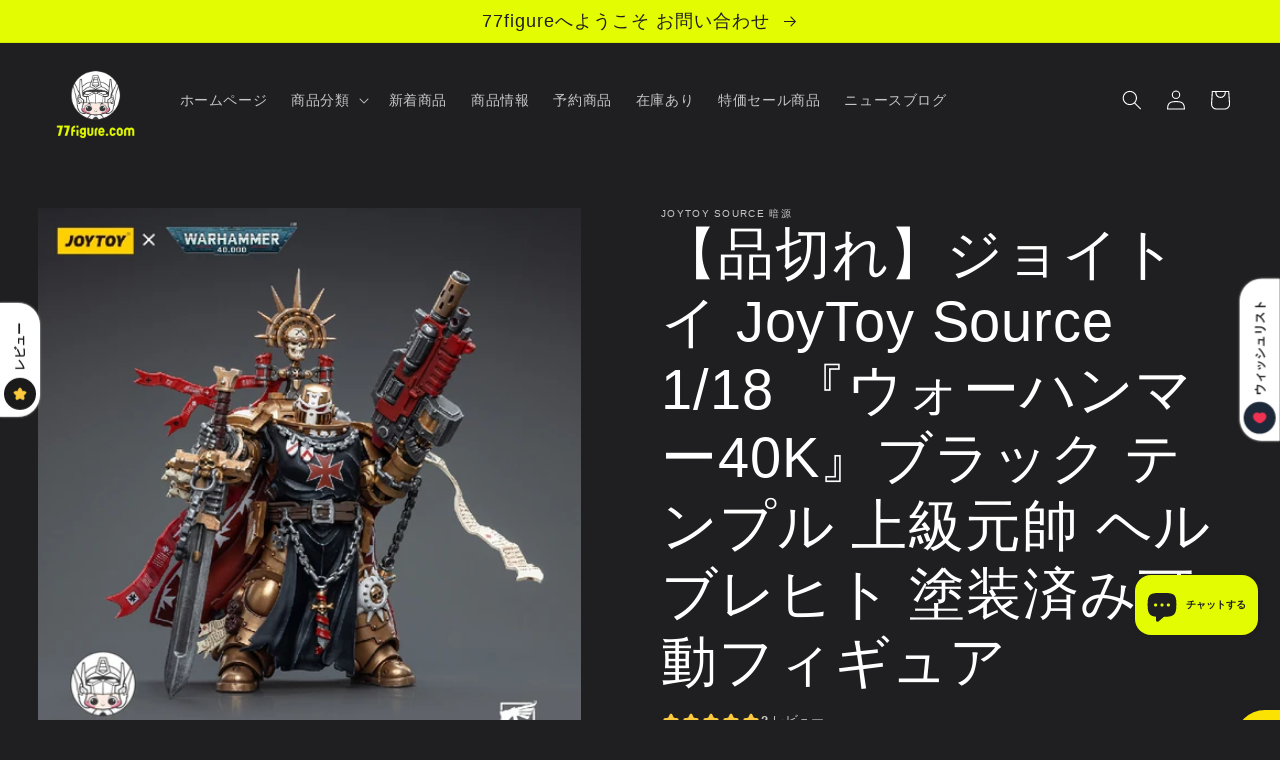

--- FILE ---
content_type: text/html; charset=utf-8
request_url: https://77figure.com/products/joytoy-source-1-18-warhammer-40k-black-templars-high-marshal-helbrecht
body_size: 38020
content:
<!doctype html>
<html class="no-js" lang="ja">
  <head>
<!-- Preorder Panda Pixel start-->
<script src='https://pre.bossapps.co/js/script?shop=showz6688.myshopify.com'></script>
<!-- Preorder Panda Pixel ended-->

<!-- Google tag (gtag.js) -->
<script async src="https://www.googletagmanager.com/gtag/js?id=G-YT138E64XF"></script>
<script>
  window.dataLayer = window.dataLayer || [];
  function gtag(){dataLayer.push(arguments);}
  gtag('js', new Date());

  gtag('config', 'G-YT138E64XF');
</script>

    <meta charset="utf-8">
    <meta http-equiv="X-UA-Compatible" content="IE=edge">
    <meta name="viewport" content="width=device-width,initial-scale=1">
    <meta name="theme-color" content="">
    <link rel="canonical" href="https://77figure.com/products/joytoy-source-1-18-warhammer-40k-black-templars-high-marshal-helbrecht">
    <link rel="preconnect" href="https://cdn.shopify.com" crossorigin><link rel="icon" type="image/png" href="//77figure.com/cdn/shop/files/77figure-03_3181738c-de1a-497e-a1ca-84c33a56b04d.png?crop=center&height=32&v=1666761859&width=32"><title>
      ジョイトイ JoyToy Source 1/18 『ウォーハンマー40K』ブラック テンプル 上級元帥 ヘルブレヒト - 77figure.com
</title>

    
      <meta name="description" content="【JoyToySource・暗源】の人気シリーズ『ウォーハンマー40K』より、1/18スケール -JT6540「上級元帥 ヘルブレヒト」です。">
    

    

<meta property="og:site_name" content="77figure">
<meta property="og:url" content="https://77figure.com/products/joytoy-source-1-18-warhammer-40k-black-templars-high-marshal-helbrecht">
<meta property="og:title" content="ジョイトイ JoyToy Source 1/18 『ウォーハンマー40K』ブラック テンプル 上級元帥 ヘルブレヒト - 77figure.com">
<meta property="og:type" content="product">
<meta property="og:description" content="【JoyToySource・暗源】の人気シリーズ『ウォーハンマー40K』より、1/18スケール -JT6540「上級元帥 ヘルブレヒト」です。"><meta property="og:image" content="http://77figure.com/cdn/shop/files/1_f0494fab-fffe-4cc1-973b-ce0485530763.jpg?v=1687273402">
  <meta property="og:image:secure_url" content="https://77figure.com/cdn/shop/files/1_f0494fab-fffe-4cc1-973b-ce0485530763.jpg?v=1687273402">
  <meta property="og:image:width" content="850">
  <meta property="og:image:height" content="850"><meta property="og:price:amount" content="7,800">
  <meta property="og:price:currency" content="JPY"><meta name="twitter:site" content="@77figure"><meta name="twitter:card" content="summary_large_image">
<meta name="twitter:title" content="ジョイトイ JoyToy Source 1/18 『ウォーハンマー40K』ブラック テンプル 上級元帥 ヘルブレヒト - 77figure.com">
<meta name="twitter:description" content="【JoyToySource・暗源】の人気シリーズ『ウォーハンマー40K』より、1/18スケール -JT6540「上級元帥 ヘルブレヒト」です。">


    <script src="//77figure.com/cdn/shop/t/2/assets/global.js?v=24850326154503943211657182160" defer="defer"></script>
    <script>window.performance && window.performance.mark && window.performance.mark('shopify.content_for_header.start');</script><meta id="shopify-digital-wallet" name="shopify-digital-wallet" content="/65269891301/digital_wallets/dialog">
<meta name="shopify-checkout-api-token" content="05b01774d05a20aab1d2ed3d609af0b7">
<meta id="in-context-paypal-metadata" data-shop-id="65269891301" data-venmo-supported="false" data-environment="production" data-locale="ja_JP" data-paypal-v4="true" data-currency="JPY">
<link rel="alternate" hreflang="x-default" href="https://77figure.com/products/joytoy-source-1-18-warhammer-40k-black-templars-high-marshal-helbrecht">
<link rel="alternate" hreflang="ja" href="https://77figure.com/products/joytoy-source-1-18-warhammer-40k-black-templars-high-marshal-helbrecht">
<link rel="alternate" hreflang="zh-Hans" href="https://77figure.com/zh/products/joytoy-source-1-18-warhammer-40k-black-templars-high-marshal-helbrecht">
<link rel="alternate" hreflang="zh-Hans-JP" href="https://77figure.com/zh/products/joytoy-source-1-18-warhammer-40k-black-templars-high-marshal-helbrecht">
<link rel="alternate" type="application/json+oembed" href="https://77figure.com/products/joytoy-source-1-18-warhammer-40k-black-templars-high-marshal-helbrecht.oembed">
<script async="async" src="/checkouts/internal/preloads.js?locale=ja-JP"></script>
<script id="shopify-features" type="application/json">{"accessToken":"05b01774d05a20aab1d2ed3d609af0b7","betas":["rich-media-storefront-analytics"],"domain":"77figure.com","predictiveSearch":false,"shopId":65269891301,"locale":"ja"}</script>
<script>var Shopify = Shopify || {};
Shopify.shop = "showz6688.myshopify.com";
Shopify.locale = "ja";
Shopify.currency = {"active":"JPY","rate":"1.0"};
Shopify.country = "JP";
Shopify.theme = {"name":"Ride","id":133985239269,"schema_name":"Ride","schema_version":"2.0.1","theme_store_id":1500,"role":"main"};
Shopify.theme.handle = "null";
Shopify.theme.style = {"id":null,"handle":null};
Shopify.cdnHost = "77figure.com/cdn";
Shopify.routes = Shopify.routes || {};
Shopify.routes.root = "/";</script>
<script type="module">!function(o){(o.Shopify=o.Shopify||{}).modules=!0}(window);</script>
<script>!function(o){function n(){var o=[];function n(){o.push(Array.prototype.slice.apply(arguments))}return n.q=o,n}var t=o.Shopify=o.Shopify||{};t.loadFeatures=n(),t.autoloadFeatures=n()}(window);</script>
<script id="shop-js-analytics" type="application/json">{"pageType":"product"}</script>
<script defer="defer" async type="module" src="//77figure.com/cdn/shopifycloud/shop-js/modules/v2/client.init-shop-cart-sync_CRO8OuKI.ja.esm.js"></script>
<script defer="defer" async type="module" src="//77figure.com/cdn/shopifycloud/shop-js/modules/v2/chunk.common_A56sv42F.esm.js"></script>
<script type="module">
  await import("//77figure.com/cdn/shopifycloud/shop-js/modules/v2/client.init-shop-cart-sync_CRO8OuKI.ja.esm.js");
await import("//77figure.com/cdn/shopifycloud/shop-js/modules/v2/chunk.common_A56sv42F.esm.js");

  window.Shopify.SignInWithShop?.initShopCartSync?.({"fedCMEnabled":true,"windoidEnabled":true});

</script>
<script>(function() {
  var isLoaded = false;
  function asyncLoad() {
    if (isLoaded) return;
    isLoaded = true;
    var urls = ["https:\/\/cdn.s3.pop-convert.com\/pcjs.production.min.js?unique_id=showz6688.myshopify.com\u0026shop=showz6688.myshopify.com","https:\/\/script.pop-convert.com\/new-micro\/production.pc.min.js?unique_id=showz6688.myshopify.com\u0026shop=showz6688.myshopify.com"];
    for (var i = 0; i < urls.length; i++) {
      var s = document.createElement('script');
      s.type = 'text/javascript';
      s.async = true;
      s.src = urls[i];
      var x = document.getElementsByTagName('script')[0];
      x.parentNode.insertBefore(s, x);
    }
  };
  if(window.attachEvent) {
    window.attachEvent('onload', asyncLoad);
  } else {
    window.addEventListener('load', asyncLoad, false);
  }
})();</script>
<script id="__st">var __st={"a":65269891301,"offset":32400,"reqid":"2cc701fb-c92b-4bdf-bb43-99d64727330f-1768432560","pageurl":"77figure.com\/products\/joytoy-source-1-18-warhammer-40k-black-templars-high-marshal-helbrecht","u":"ffd0db9540a4","p":"product","rtyp":"product","rid":8302200455397};</script>
<script>window.ShopifyPaypalV4VisibilityTracking = true;</script>
<script id="captcha-bootstrap">!function(){'use strict';const t='contact',e='account',n='new_comment',o=[[t,t],['blogs',n],['comments',n],[t,'customer']],c=[[e,'customer_login'],[e,'guest_login'],[e,'recover_customer_password'],[e,'create_customer']],r=t=>t.map((([t,e])=>`form[action*='/${t}']:not([data-nocaptcha='true']) input[name='form_type'][value='${e}']`)).join(','),a=t=>()=>t?[...document.querySelectorAll(t)].map((t=>t.form)):[];function s(){const t=[...o],e=r(t);return a(e)}const i='password',u='form_key',d=['recaptcha-v3-token','g-recaptcha-response','h-captcha-response',i],f=()=>{try{return window.sessionStorage}catch{return}},m='__shopify_v',_=t=>t.elements[u];function p(t,e,n=!1){try{const o=window.sessionStorage,c=JSON.parse(o.getItem(e)),{data:r}=function(t){const{data:e,action:n}=t;return t[m]||n?{data:e,action:n}:{data:t,action:n}}(c);for(const[e,n]of Object.entries(r))t.elements[e]&&(t.elements[e].value=n);n&&o.removeItem(e)}catch(o){console.error('form repopulation failed',{error:o})}}const l='form_type',E='cptcha';function T(t){t.dataset[E]=!0}const w=window,h=w.document,L='Shopify',v='ce_forms',y='captcha';let A=!1;((t,e)=>{const n=(g='f06e6c50-85a8-45c8-87d0-21a2b65856fe',I='https://cdn.shopify.com/shopifycloud/storefront-forms-hcaptcha/ce_storefront_forms_captcha_hcaptcha.v1.5.2.iife.js',D={infoText:'hCaptchaによる保護',privacyText:'プライバシー',termsText:'利用規約'},(t,e,n)=>{const o=w[L][v],c=o.bindForm;if(c)return c(t,g,e,D).then(n);var r;o.q.push([[t,g,e,D],n]),r=I,A||(h.body.append(Object.assign(h.createElement('script'),{id:'captcha-provider',async:!0,src:r})),A=!0)});var g,I,D;w[L]=w[L]||{},w[L][v]=w[L][v]||{},w[L][v].q=[],w[L][y]=w[L][y]||{},w[L][y].protect=function(t,e){n(t,void 0,e),T(t)},Object.freeze(w[L][y]),function(t,e,n,w,h,L){const[v,y,A,g]=function(t,e,n){const i=e?o:[],u=t?c:[],d=[...i,...u],f=r(d),m=r(i),_=r(d.filter((([t,e])=>n.includes(e))));return[a(f),a(m),a(_),s()]}(w,h,L),I=t=>{const e=t.target;return e instanceof HTMLFormElement?e:e&&e.form},D=t=>v().includes(t);t.addEventListener('submit',(t=>{const e=I(t);if(!e)return;const n=D(e)&&!e.dataset.hcaptchaBound&&!e.dataset.recaptchaBound,o=_(e),c=g().includes(e)&&(!o||!o.value);(n||c)&&t.preventDefault(),c&&!n&&(function(t){try{if(!f())return;!function(t){const e=f();if(!e)return;const n=_(t);if(!n)return;const o=n.value;o&&e.removeItem(o)}(t);const e=Array.from(Array(32),(()=>Math.random().toString(36)[2])).join('');!function(t,e){_(t)||t.append(Object.assign(document.createElement('input'),{type:'hidden',name:u})),t.elements[u].value=e}(t,e),function(t,e){const n=f();if(!n)return;const o=[...t.querySelectorAll(`input[type='${i}']`)].map((({name:t})=>t)),c=[...d,...o],r={};for(const[a,s]of new FormData(t).entries())c.includes(a)||(r[a]=s);n.setItem(e,JSON.stringify({[m]:1,action:t.action,data:r}))}(t,e)}catch(e){console.error('failed to persist form',e)}}(e),e.submit())}));const S=(t,e)=>{t&&!t.dataset[E]&&(n(t,e.some((e=>e===t))),T(t))};for(const o of['focusin','change'])t.addEventListener(o,(t=>{const e=I(t);D(e)&&S(e,y())}));const B=e.get('form_key'),M=e.get(l),P=B&&M;t.addEventListener('DOMContentLoaded',(()=>{const t=y();if(P)for(const e of t)e.elements[l].value===M&&p(e,B);[...new Set([...A(),...v().filter((t=>'true'===t.dataset.shopifyCaptcha))])].forEach((e=>S(e,t)))}))}(h,new URLSearchParams(w.location.search),n,t,e,['guest_login'])})(!0,!0)}();</script>
<script integrity="sha256-4kQ18oKyAcykRKYeNunJcIwy7WH5gtpwJnB7kiuLZ1E=" data-source-attribution="shopify.loadfeatures" defer="defer" src="//77figure.com/cdn/shopifycloud/storefront/assets/storefront/load_feature-a0a9edcb.js" crossorigin="anonymous"></script>
<script data-source-attribution="shopify.dynamic_checkout.dynamic.init">var Shopify=Shopify||{};Shopify.PaymentButton=Shopify.PaymentButton||{isStorefrontPortableWallets:!0,init:function(){window.Shopify.PaymentButton.init=function(){};var t=document.createElement("script");t.src="https://77figure.com/cdn/shopifycloud/portable-wallets/latest/portable-wallets.ja.js",t.type="module",document.head.appendChild(t)}};
</script>
<script data-source-attribution="shopify.dynamic_checkout.buyer_consent">
  function portableWalletsHideBuyerConsent(e){var t=document.getElementById("shopify-buyer-consent"),n=document.getElementById("shopify-subscription-policy-button");t&&n&&(t.classList.add("hidden"),t.setAttribute("aria-hidden","true"),n.removeEventListener("click",e))}function portableWalletsShowBuyerConsent(e){var t=document.getElementById("shopify-buyer-consent"),n=document.getElementById("shopify-subscription-policy-button");t&&n&&(t.classList.remove("hidden"),t.removeAttribute("aria-hidden"),n.addEventListener("click",e))}window.Shopify?.PaymentButton&&(window.Shopify.PaymentButton.hideBuyerConsent=portableWalletsHideBuyerConsent,window.Shopify.PaymentButton.showBuyerConsent=portableWalletsShowBuyerConsent);
</script>
<script>
  function portableWalletsCleanup(e){e&&e.src&&console.error("Failed to load portable wallets script "+e.src);var t=document.querySelectorAll("shopify-accelerated-checkout .shopify-payment-button__skeleton, shopify-accelerated-checkout-cart .wallet-cart-button__skeleton"),e=document.getElementById("shopify-buyer-consent");for(let e=0;e<t.length;e++)t[e].remove();e&&e.remove()}function portableWalletsNotLoadedAsModule(e){e instanceof ErrorEvent&&"string"==typeof e.message&&e.message.includes("import.meta")&&"string"==typeof e.filename&&e.filename.includes("portable-wallets")&&(window.removeEventListener("error",portableWalletsNotLoadedAsModule),window.Shopify.PaymentButton.failedToLoad=e,"loading"===document.readyState?document.addEventListener("DOMContentLoaded",window.Shopify.PaymentButton.init):window.Shopify.PaymentButton.init())}window.addEventListener("error",portableWalletsNotLoadedAsModule);
</script>

<script type="module" src="https://77figure.com/cdn/shopifycloud/portable-wallets/latest/portable-wallets.ja.js" onError="portableWalletsCleanup(this)" crossorigin="anonymous"></script>
<script nomodule>
  document.addEventListener("DOMContentLoaded", portableWalletsCleanup);
</script>

<link id="shopify-accelerated-checkout-styles" rel="stylesheet" media="screen" href="https://77figure.com/cdn/shopifycloud/portable-wallets/latest/accelerated-checkout-backwards-compat.css" crossorigin="anonymous">
<style id="shopify-accelerated-checkout-cart">
        #shopify-buyer-consent {
  margin-top: 1em;
  display: inline-block;
  width: 100%;
}

#shopify-buyer-consent.hidden {
  display: none;
}

#shopify-subscription-policy-button {
  background: none;
  border: none;
  padding: 0;
  text-decoration: underline;
  font-size: inherit;
  cursor: pointer;
}

#shopify-subscription-policy-button::before {
  box-shadow: none;
}

      </style>
<script id="sections-script" data-sections="product-recommendations,header,footer" defer="defer" src="//77figure.com/cdn/shop/t/2/compiled_assets/scripts.js?5693"></script>
<script>window.performance && window.performance.mark && window.performance.mark('shopify.content_for_header.end');</script>


    <style data-shopify>
      
      
      
      
      

      :root {
        --font-body-family: "system_ui", -apple-system, 'Segoe UI', Roboto, 'Helvetica Neue', 'Noto Sans', 'Liberation Sans', Arial, sans-serif, 'Apple Color Emoji', 'Segoe UI Emoji', 'Segoe UI Symbol', 'Noto Color Emoji';
        --font-body-style: normal;
        --font-body-weight: 400;
        --font-body-weight-bold: 700;

        --font-heading-family: "system_ui", -apple-system, 'Segoe UI', Roboto, 'Helvetica Neue', 'Noto Sans', 'Liberation Sans', Arial, sans-serif, 'Apple Color Emoji', 'Segoe UI Emoji', 'Segoe UI Symbol', 'Noto Color Emoji';
        --font-heading-style: normal;
        --font-heading-weight: 400;

        --font-body-scale: 1.0;
        --font-heading-scale: 1.4;

        --color-base-text: 255, 255, 255;
        --color-shadow: 255, 255, 255;
        --color-base-background-1: 31, 31, 33;
        --color-base-background-2: 31, 31, 33;
        --color-base-solid-button-labels: 31, 31, 33;
        --color-base-outline-button-labels: 227, 252, 2;
        --color-base-accent-1: 227, 252, 2;
        --color-base-accent-2: 255, 255, 255;
        --payment-terms-background-color: #1f1f21;

        --gradient-base-background-1: #1f1f21;
        --gradient-base-background-2: #1f1f21;
        --gradient-base-accent-1: #e3fc02;
        --gradient-base-accent-2: #ffffff;

        --media-padding: px;
        --media-border-opacity: 0.1;
        --media-border-width: 0px;
        --media-radius: 0px;
        --media-shadow-opacity: 0.0;
        --media-shadow-horizontal-offset: 0px;
        --media-shadow-vertical-offset: 4px;
        --media-shadow-blur-radius: 5px;
        --media-shadow-visible: 0;

        --page-width: 160rem;
        --page-width-margin: 0rem;

        --card-image-padding: 0.0rem;
        --card-corner-radius: 0.0rem;
        --card-text-alignment: left;
        --card-border-width: 0.0rem;
        --card-border-opacity: 0.1;
        --card-shadow-opacity: 0.0;
        --card-shadow-visible: 0;
        --card-shadow-horizontal-offset: 0.0rem;
        --card-shadow-vertical-offset: 0.4rem;
        --card-shadow-blur-radius: 0.5rem;

        --badge-corner-radius: 4.0rem;

        --popup-border-width: 1px;
        --popup-border-opacity: 0.1;
        --popup-corner-radius: 0px;
        --popup-shadow-opacity: 0.0;
        --popup-shadow-horizontal-offset: 0px;
        --popup-shadow-vertical-offset: 4px;
        --popup-shadow-blur-radius: 5px;

        --drawer-border-width: 1px;
        --drawer-border-opacity: 0.1;
        --drawer-shadow-opacity: 0.0;
        --drawer-shadow-horizontal-offset: 0px;
        --drawer-shadow-vertical-offset: 4px;
        --drawer-shadow-blur-radius: 5px;

        --spacing-sections-desktop: 52px;
        --spacing-sections-mobile: 36px;

        --grid-desktop-vertical-spacing: 40px;
        --grid-desktop-horizontal-spacing: 24px;
        --grid-mobile-vertical-spacing: 20px;
        --grid-mobile-horizontal-spacing: 12px;

        --text-boxes-border-opacity: 0.1;
        --text-boxes-border-width: 0px;
        --text-boxes-radius: 0px;
        --text-boxes-shadow-opacity: 0.0;
        --text-boxes-shadow-visible: 0;
        --text-boxes-shadow-horizontal-offset: 0px;
        --text-boxes-shadow-vertical-offset: 4px;
        --text-boxes-shadow-blur-radius: 5px;

        --buttons-radius: 0px;
        --buttons-radius-outset: 0px;
        --buttons-border-width: 1px;
        --buttons-border-opacity: 1.0;
        --buttons-shadow-opacity: 0.0;
        --buttons-shadow-visible: 0;
        --buttons-shadow-horizontal-offset: 0px;
        --buttons-shadow-vertical-offset: 4px;
        --buttons-shadow-blur-radius: 5px;
        --buttons-border-offset: 0px;

        --inputs-radius: 0px;
        --inputs-border-width: 1px;
        --inputs-border-opacity: 0.55;
        --inputs-shadow-opacity: 0.0;
        --inputs-shadow-horizontal-offset: 0px;
        --inputs-margin-offset: 0px;
        --inputs-shadow-vertical-offset: 0px;
        --inputs-shadow-blur-radius: 5px;
        --inputs-radius-outset: 0px;

        --variant-pills-radius: 40px;
        --variant-pills-border-width: 1px;
        --variant-pills-border-opacity: 0.55;
        --variant-pills-shadow-opacity: 0.0;
        --variant-pills-shadow-horizontal-offset: 0px;
        --variant-pills-shadow-vertical-offset: 4px;
        --variant-pills-shadow-blur-radius: 5px;
      }

      *,
      *::before,
      *::after {
        box-sizing: inherit;
      }

      html {
        box-sizing: border-box;
        font-size: calc(var(--font-body-scale) * 62.5%);
        height: 100%;
      }

      body {
        display: grid;
        grid-template-rows: auto auto 1fr auto;
        grid-template-columns: 100%;
        min-height: 100%;
        margin: 0;
        font-size: 1.5rem;
        letter-spacing: 0.06rem;
        line-height: calc(1 + 0.8 / var(--font-body-scale));
        font-family: var(--font-body-family);
        font-style: var(--font-body-style);
        font-weight: var(--font-body-weight);
      }

      @media screen and (min-width: 750px) {
        body {
          font-size: 1.6rem;
        }
      }
    </style>

    <link href="//77figure.com/cdn/shop/t/2/assets/base.css?v=19666067365360246481657182161" rel="stylesheet" type="text/css" media="all" />
<link rel="stylesheet" href="//77figure.com/cdn/shop/t/2/assets/component-predictive-search.css?v=165644661289088488651657182160" media="print" onload="this.media='all'"><script>document.documentElement.className = document.documentElement.className.replace('no-js', 'js');
    if (Shopify.designMode) {
      document.documentElement.classList.add('shopify-design-mode');
    }
    </script>
  
  <!-- "snippets/shogun-head.liquid" was not rendered, the associated app was uninstalled -->
<script> window.sd__PreorderUniqueData ={"preorderSetting":{"pre_badges":"Yes","force_preorder":null,"badge_text":"\u5148\u884c\u8ca9\u58f2","badge_bk":"FF1919","badge_color":"FFFFFF","badgeShape":"Ribbon","badgePosition":"top_right","badge_text_size":"20","animateclass":"hvr-fade","global_preorderlimit":"3","button_text":"\u4e88\u7d04\u6ce8\u6587","button_message":"Available soon","nopreordermessage":"\u672c\u54c1\u306f\u4e88\u7d04\u3067\u304d\u307e\u305b\u3093\u3002","mode":"always","position":"","button_color":"#ECFC02","button_text_color":"#000000","button_text_size":"18px","button_font_weight":"600","button_width":"100%","button_top_margin":"5px","button_radius":"0px","tooltip_bkcolor":"#000000","tooltip_opt":"Yes","tooltip_textcolor":"#FFFFFF","custom_note":"\u5148\u884c\u8ca9\u58f2\u5546\u54c1","custom_note_label":"\u6ce8\u610f","qty_limit":"3","qty_check":"No","error_customer_msg":"\u7533\u3057\u8a33\u3042\u308a\u307e\u305b\u3093\u304c\u3001<PROQTY>\u3064\u307e\u3067\u4e88\u7d04\u3067\u304d\u307e\u3059\u3002","enable_country":"","location_enable":"No","error_message_geo":"Sorry !!! No Pre-Order available at this location.","mandatory_for_customers":"No","customer_delivery_date_feature":"No","customer_delivery_time_feature":"No","customer_delivery_label":"Schedule Delivery"},"developerSetting":{"formselector":"form[action^=\"\/cart\/add\"]","buttonselector":"button[name=\"add\"]:first, input[name=\"add\"]:first, input[data-action=\"add-to-cart\"], #button-add-to-cart, button.product-form--add-to-cart, button.product-form--atc-button, button.addtocart-button-active, button.product-submit, button.ProductForm__AddToCart, [type=submit]:visible:first, .product-form__add-button, .gPreorderAddToCartBtn, #AddToCart--product-template, .add-to-cart-btn, .product-form__cart-submit, #addToCart, [name=\"add\"], [type=\"submit\"], button.btn-addtocart, .product-submit, .product-form__add-button, [data-action=\"add-to-cart\"], .ProductForm__AddToCart","variantselector1":".product__variant, select:not(.selectoption_id,.product-form__quantity, .delivery_time), .single-option-selector, input[name=\"Size\"], .ProductForm__Variants .ProductForm__Option input[type=\"radio\"], .variant-group input[type=\"radio\"], .swatch input[type=\"radio\"], .gPreorderVariantActivator, .product__swatches [data-swatch-option], .swatch__container .swatch__option, .gf_swatches .gf_swatch, .product-form__controls-group-options select, ul.clickyboxes li, .pf-variant-select, ul.swatches-select li, .product-options__value, .form-check-swatch, button.btn.swatch select.product__variant, .pf-container a, button.variant.option, ul.js-product__variant--container li, .variant-input, .product-variant > ul > li  ,.input--dropdown, .HorizontalList > li, .product-single__swatch__item, .globo-swatch-list ul.value > .select-option, .form-swatch-item, .selector-wrapper select, select.pf-input, ul.swatches-select > li.nt-swatch.swatch_pr_item, ul.gfqv-swatch-values > li, .lh-swatch-select, .swatch-image, .variant-image-swatch, #option-size, .selector-wrapper .replaced, .regular-select-content > .regular-select-item, .radios--input, ul.swatch-view > li > .swatch-selector , .swatch-element input, [data-product-option], .single-option-selector__radio, [data-index^=\"option\"], .SizeSwatchList input, .swatch-panda input[type=radio], .swatch input, .swatch-element input[type=radio], select[id*=\"product-select-\"], select[id|=\"product-select-option\"], [id|=\"productSelect-product\"], [id|=\"ProductSelect-option\"],select[id|=\"product-variants-option\"],select[id|=\"sca-qv-product-selected-option\"],select[id*=\"product-variants-\"],select[id|=\"product-selectors-option\"],select[id|=\"variant-listbox-option\"],select[id|=\"id-option\"],select[id|=\"SingleOptionSelector\"], .variant-input-wrap input, [data-action=\"select-value\"], .no-js-hidden input[type=\"radio\"]","variantselector2":"input[name=\"quantity\"]","variantselector3":"","tags_badges":"","badges_allpages":"","badges_allpages_hide_attr":"","checkoutattr":"input[name=\"checkout\"],button[name=\"checkout\"]","subtotalclass":"","partialtext":"\u4e88\u7d04\u91d1","remainingtext":"\u6b8b\u91d1","drawerbuttonattr":"#drawer input[name=\"checkout\"], #drawer button[name=\"checkout\"], .Drawer button[name=\"checkout\"]","drawersubtotal":"","drawerevents":"header a[href=\"\/cart\"]","remainingenable":"No"},"generalSetting":{"counter_theme":"sd_counter1","comingsoontext":"\u8fd1\u65e5\u767a\u58f2","notify_autosent":"no_disable","coupon_option":"No","account_coupon":"Yes","auto_coupon":"No","shipping1":"No","shipping2":"No","tax_1":"No","tax_2":"No","com_badges":"Yes","com_badge_text":"\u8fd1\u65e5\u767a\u58f2","com_badge_bk":"FF1919","com_badge_color":"FFFFFF","com_badge_text_size":"10","comBadgeShape":"Rectangle","comBadgePosition":"top_right","enable_favicon":"No","favbgcolor":"FFFFFF","favtxtcolor":"FFFFFF","preorder_mode":"mode2","global_preorderlimit":"3","mixed_cart":"Yes","mixed_cart_mode":"inline","mixed_cart_heading":"\u6ce8\u610f\uff1a\u30ab\u30fc\u30c8\u4e2d\u306f\u5148\u884c\u8ca9\u58f2\u54c1\u3068\u5728\u5eab\u54c1\u306e\u4e21\u65b9\u304c\u3042\u308a\u307e\u3059\u3002","mixed_cart_content":"\u5148\u884c\u8ca9\u58f2\u54c1\u3068\u5728\u5eab\u54c1\u306e\u4e21\u65b9\u304c\u4e00\u3064\u306e\u6ce8\u6587\u306b\u5171\u6709\u3059\u308b\u5834\u5408\u306f\u3001\u5728\u5eab\u54c1\u306e\u767a\u9001\u306f\u5148\u884c\u8ca9\u58f2\u54c1\u3068\u4e00\u7dd2\u306b\u767a\u9001\u3055\u308c\u308b\u307e\u3067\u9045\u308c\u308b\u5834\u5408\u304c\u3042\u308a\u307e\u3059\u3002\u3054\u6ce8\u610f\u304f\u3060\u3055\u3044\u3002","counter_days":"Days","counter_hours":"Hours","counter_minutes":"Minutes","counter_seconds":"Seconds"},"notifySetting":{"enablenotify":"No","notify_type":"slide","notifylinktext":"Notify me","sd_notifybuttontext":"Notify me","notifylinktextcolor":"000000","notifylink_bkcolor":"FFFFFF","notify_textalign":"left","notify_link_txtsize":"14","notify_link_deco":"underline","notify_link_weight":"normal","en_inject":"No","selectinject":"Inject after","injectevent":"CLASS","injectvalue":"sd-advanced-preorder"},"partialSettings":{"payment_type_text":"\u652f\u6255\u3044\u30bf\u30a4\u30d7","full_partial":"Yes","fullpay_text":"\u5168\u984d","partialpay_text":"\u4e88\u7d04\u91d1","cart_total":"No","total_text":"Partial Cart","checkout_text":"\u4e88\u7d04\u91d1\u3092\u652f\u6255\u3046","note_checkout1":"\u4e88\u7d04\u91d1\u652f\u6255\u3044 (\u6b8b\u9ad8\u306e\u652f\u6255\u3044\u306b\u3064\u3044\u3066\u306f\u3001\u5e97\u8217\u306e\u30a2\u30ab\u30a6\u30f3\u30c8\u30da\u30fc\u30b8\u3092\u78ba\u8a8d\u3057\u3066\u304f\u3060\u3055\u3044)","note_checkout2":"\u6b8b\u91d1\u652f\u6255\u3044","full_note_checkout":"\u5148\u884c\u8ca9\u58f2\u54c1\u306b\u5168\u984d\u652f\u6255\u3044","partial_cart":"No","partial_msg_txt":null,"account_login":"required","fullpay_message_text":"\u5168\u984d","partialpay_message_text":"\u4e88\u7d04\u91d1","fullpaybtntext":"\u5168\u984d\u652f\u6255\u3044","partialpaybtntext":"\u4e88\u7d04\u6ce8\u6587","par_badges":"No","par_badge_text":"Partial-Order","par_badge_bk":"FF1919","par_badge_color":"ffff","par_badge_text_size":"11px","enabletimer":"No","timermsg":"Hurry Up !!","timertextcolor":"000","timerbkg":"ddd","timeralign":"left","timertextweight":"normal","timer":"25","timer_border":"none","timerborderpx":"1","timerbordercolor":"000","custom_priceonoff":"No","custom_paytext":"Custom Price"},"AccountPageSetting":{"float_button":"Yes"},"app":{"appenable":"Yes","memberplan":"premium","status_activation":"active","p_status_activation":null,"advanced_premium":null,"today_date_time":"2026-01-15","today_time":"08:16"}} </script>
		<script src="https://cdn.shopify.com/extensions/7bc9bb47-adfa-4267-963e-cadee5096caf/inbox-1252/assets/inbox-chat-loader.js" type="text/javascript" defer="defer"></script>
<link href="https://monorail-edge.shopifysvc.com" rel="dns-prefetch">
<script>(function(){if ("sendBeacon" in navigator && "performance" in window) {try {var session_token_from_headers = performance.getEntriesByType('navigation')[0].serverTiming.find(x => x.name == '_s').description;} catch {var session_token_from_headers = undefined;}var session_cookie_matches = document.cookie.match(/_shopify_s=([^;]*)/);var session_token_from_cookie = session_cookie_matches && session_cookie_matches.length === 2 ? session_cookie_matches[1] : "";var session_token = session_token_from_headers || session_token_from_cookie || "";function handle_abandonment_event(e) {var entries = performance.getEntries().filter(function(entry) {return /monorail-edge.shopifysvc.com/.test(entry.name);});if (!window.abandonment_tracked && entries.length === 0) {window.abandonment_tracked = true;var currentMs = Date.now();var navigation_start = performance.timing.navigationStart;var payload = {shop_id: 65269891301,url: window.location.href,navigation_start,duration: currentMs - navigation_start,session_token,page_type: "product"};window.navigator.sendBeacon("https://monorail-edge.shopifysvc.com/v1/produce", JSON.stringify({schema_id: "online_store_buyer_site_abandonment/1.1",payload: payload,metadata: {event_created_at_ms: currentMs,event_sent_at_ms: currentMs}}));}}window.addEventListener('pagehide', handle_abandonment_event);}}());</script>
<script id="web-pixels-manager-setup">(function e(e,d,r,n,o){if(void 0===o&&(o={}),!Boolean(null===(a=null===(i=window.Shopify)||void 0===i?void 0:i.analytics)||void 0===a?void 0:a.replayQueue)){var i,a;window.Shopify=window.Shopify||{};var t=window.Shopify;t.analytics=t.analytics||{};var s=t.analytics;s.replayQueue=[],s.publish=function(e,d,r){return s.replayQueue.push([e,d,r]),!0};try{self.performance.mark("wpm:start")}catch(e){}var l=function(){var e={modern:/Edge?\/(1{2}[4-9]|1[2-9]\d|[2-9]\d{2}|\d{4,})\.\d+(\.\d+|)|Firefox\/(1{2}[4-9]|1[2-9]\d|[2-9]\d{2}|\d{4,})\.\d+(\.\d+|)|Chrom(ium|e)\/(9{2}|\d{3,})\.\d+(\.\d+|)|(Maci|X1{2}).+ Version\/(15\.\d+|(1[6-9]|[2-9]\d|\d{3,})\.\d+)([,.]\d+|)( \(\w+\)|)( Mobile\/\w+|) Safari\/|Chrome.+OPR\/(9{2}|\d{3,})\.\d+\.\d+|(CPU[ +]OS|iPhone[ +]OS|CPU[ +]iPhone|CPU IPhone OS|CPU iPad OS)[ +]+(15[._]\d+|(1[6-9]|[2-9]\d|\d{3,})[._]\d+)([._]\d+|)|Android:?[ /-](13[3-9]|1[4-9]\d|[2-9]\d{2}|\d{4,})(\.\d+|)(\.\d+|)|Android.+Firefox\/(13[5-9]|1[4-9]\d|[2-9]\d{2}|\d{4,})\.\d+(\.\d+|)|Android.+Chrom(ium|e)\/(13[3-9]|1[4-9]\d|[2-9]\d{2}|\d{4,})\.\d+(\.\d+|)|SamsungBrowser\/([2-9]\d|\d{3,})\.\d+/,legacy:/Edge?\/(1[6-9]|[2-9]\d|\d{3,})\.\d+(\.\d+|)|Firefox\/(5[4-9]|[6-9]\d|\d{3,})\.\d+(\.\d+|)|Chrom(ium|e)\/(5[1-9]|[6-9]\d|\d{3,})\.\d+(\.\d+|)([\d.]+$|.*Safari\/(?![\d.]+ Edge\/[\d.]+$))|(Maci|X1{2}).+ Version\/(10\.\d+|(1[1-9]|[2-9]\d|\d{3,})\.\d+)([,.]\d+|)( \(\w+\)|)( Mobile\/\w+|) Safari\/|Chrome.+OPR\/(3[89]|[4-9]\d|\d{3,})\.\d+\.\d+|(CPU[ +]OS|iPhone[ +]OS|CPU[ +]iPhone|CPU IPhone OS|CPU iPad OS)[ +]+(10[._]\d+|(1[1-9]|[2-9]\d|\d{3,})[._]\d+)([._]\d+|)|Android:?[ /-](13[3-9]|1[4-9]\d|[2-9]\d{2}|\d{4,})(\.\d+|)(\.\d+|)|Mobile Safari.+OPR\/([89]\d|\d{3,})\.\d+\.\d+|Android.+Firefox\/(13[5-9]|1[4-9]\d|[2-9]\d{2}|\d{4,})\.\d+(\.\d+|)|Android.+Chrom(ium|e)\/(13[3-9]|1[4-9]\d|[2-9]\d{2}|\d{4,})\.\d+(\.\d+|)|Android.+(UC? ?Browser|UCWEB|U3)[ /]?(15\.([5-9]|\d{2,})|(1[6-9]|[2-9]\d|\d{3,})\.\d+)\.\d+|SamsungBrowser\/(5\.\d+|([6-9]|\d{2,})\.\d+)|Android.+MQ{2}Browser\/(14(\.(9|\d{2,})|)|(1[5-9]|[2-9]\d|\d{3,})(\.\d+|))(\.\d+|)|K[Aa][Ii]OS\/(3\.\d+|([4-9]|\d{2,})\.\d+)(\.\d+|)/},d=e.modern,r=e.legacy,n=navigator.userAgent;return n.match(d)?"modern":n.match(r)?"legacy":"unknown"}(),u="modern"===l?"modern":"legacy",c=(null!=n?n:{modern:"",legacy:""})[u],f=function(e){return[e.baseUrl,"/wpm","/b",e.hashVersion,"modern"===e.buildTarget?"m":"l",".js"].join("")}({baseUrl:d,hashVersion:r,buildTarget:u}),m=function(e){var d=e.version,r=e.bundleTarget,n=e.surface,o=e.pageUrl,i=e.monorailEndpoint;return{emit:function(e){var a=e.status,t=e.errorMsg,s=(new Date).getTime(),l=JSON.stringify({metadata:{event_sent_at_ms:s},events:[{schema_id:"web_pixels_manager_load/3.1",payload:{version:d,bundle_target:r,page_url:o,status:a,surface:n,error_msg:t},metadata:{event_created_at_ms:s}}]});if(!i)return console&&console.warn&&console.warn("[Web Pixels Manager] No Monorail endpoint provided, skipping logging."),!1;try{return self.navigator.sendBeacon.bind(self.navigator)(i,l)}catch(e){}var u=new XMLHttpRequest;try{return u.open("POST",i,!0),u.setRequestHeader("Content-Type","text/plain"),u.send(l),!0}catch(e){return console&&console.warn&&console.warn("[Web Pixels Manager] Got an unhandled error while logging to Monorail."),!1}}}}({version:r,bundleTarget:l,surface:e.surface,pageUrl:self.location.href,monorailEndpoint:e.monorailEndpoint});try{o.browserTarget=l,function(e){var d=e.src,r=e.async,n=void 0===r||r,o=e.onload,i=e.onerror,a=e.sri,t=e.scriptDataAttributes,s=void 0===t?{}:t,l=document.createElement("script"),u=document.querySelector("head"),c=document.querySelector("body");if(l.async=n,l.src=d,a&&(l.integrity=a,l.crossOrigin="anonymous"),s)for(var f in s)if(Object.prototype.hasOwnProperty.call(s,f))try{l.dataset[f]=s[f]}catch(e){}if(o&&l.addEventListener("load",o),i&&l.addEventListener("error",i),u)u.appendChild(l);else{if(!c)throw new Error("Did not find a head or body element to append the script");c.appendChild(l)}}({src:f,async:!0,onload:function(){if(!function(){var e,d;return Boolean(null===(d=null===(e=window.Shopify)||void 0===e?void 0:e.analytics)||void 0===d?void 0:d.initialized)}()){var d=window.webPixelsManager.init(e)||void 0;if(d){var r=window.Shopify.analytics;r.replayQueue.forEach((function(e){var r=e[0],n=e[1],o=e[2];d.publishCustomEvent(r,n,o)})),r.replayQueue=[],r.publish=d.publishCustomEvent,r.visitor=d.visitor,r.initialized=!0}}},onerror:function(){return m.emit({status:"failed",errorMsg:"".concat(f," has failed to load")})},sri:function(e){var d=/^sha384-[A-Za-z0-9+/=]+$/;return"string"==typeof e&&d.test(e)}(c)?c:"",scriptDataAttributes:o}),m.emit({status:"loading"})}catch(e){m.emit({status:"failed",errorMsg:(null==e?void 0:e.message)||"Unknown error"})}}})({shopId: 65269891301,storefrontBaseUrl: "https://77figure.com",extensionsBaseUrl: "https://extensions.shopifycdn.com/cdn/shopifycloud/web-pixels-manager",monorailEndpoint: "https://monorail-edge.shopifysvc.com/unstable/produce_batch",surface: "storefront-renderer",enabledBetaFlags: ["2dca8a86","a0d5f9d2"],webPixelsConfigList: [{"id":"524779749","configuration":"{\"config\":\"{\\\"pixel_id\\\":\\\"GT-WPTG5JS\\\",\\\"target_country\\\":\\\"JP\\\",\\\"gtag_events\\\":[{\\\"type\\\":\\\"purchase\\\",\\\"action_label\\\":\\\"MC-XJZYTQ3L07\\\"},{\\\"type\\\":\\\"page_view\\\",\\\"action_label\\\":\\\"MC-XJZYTQ3L07\\\"},{\\\"type\\\":\\\"view_item\\\",\\\"action_label\\\":\\\"MC-XJZYTQ3L07\\\"}],\\\"enable_monitoring_mode\\\":false}\"}","eventPayloadVersion":"v1","runtimeContext":"OPEN","scriptVersion":"b2a88bafab3e21179ed38636efcd8a93","type":"APP","apiClientId":1780363,"privacyPurposes":[],"dataSharingAdjustments":{"protectedCustomerApprovalScopes":["read_customer_address","read_customer_email","read_customer_name","read_customer_personal_data","read_customer_phone"]}},{"id":"shopify-app-pixel","configuration":"{}","eventPayloadVersion":"v1","runtimeContext":"STRICT","scriptVersion":"0450","apiClientId":"shopify-pixel","type":"APP","privacyPurposes":["ANALYTICS","MARKETING"]},{"id":"shopify-custom-pixel","eventPayloadVersion":"v1","runtimeContext":"LAX","scriptVersion":"0450","apiClientId":"shopify-pixel","type":"CUSTOM","privacyPurposes":["ANALYTICS","MARKETING"]}],isMerchantRequest: false,initData: {"shop":{"name":"77figure","paymentSettings":{"currencyCode":"JPY"},"myshopifyDomain":"showz6688.myshopify.com","countryCode":"CN","storefrontUrl":"https:\/\/77figure.com"},"customer":null,"cart":null,"checkout":null,"productVariants":[{"price":{"amount":7800.0,"currencyCode":"JPY"},"product":{"title":"【品切れ】ジョイトイ JoyToy Source 1\/18 『ウォーハンマー40K』ブラック テンプル 上級元帥 ヘルブレヒト 塗装済み可動フィギュア","vendor":"JoyToy Source 暗源","id":"8302200455397","untranslatedTitle":"【品切れ】ジョイトイ JoyToy Source 1\/18 『ウォーハンマー40K』ブラック テンプル 上級元帥 ヘルブレヒト 塗装済み可動フィギュア","url":"\/products\/joytoy-source-1-18-warhammer-40k-black-templars-high-marshal-helbrecht","type":"アクションフィギュア"},"id":"44114118246629","image":{"src":"\/\/77figure.com\/cdn\/shop\/files\/1_f0494fab-fffe-4cc1-973b-ce0485530763.jpg?v=1687273402"},"sku":"JT6540","title":"全額","untranslatedTitle":"全額"}],"purchasingCompany":null},},"https://77figure.com/cdn","7cecd0b6w90c54c6cpe92089d5m57a67346",{"modern":"","legacy":""},{"shopId":"65269891301","storefrontBaseUrl":"https:\/\/77figure.com","extensionBaseUrl":"https:\/\/extensions.shopifycdn.com\/cdn\/shopifycloud\/web-pixels-manager","surface":"storefront-renderer","enabledBetaFlags":"[\"2dca8a86\", \"a0d5f9d2\"]","isMerchantRequest":"false","hashVersion":"7cecd0b6w90c54c6cpe92089d5m57a67346","publish":"custom","events":"[[\"page_viewed\",{}],[\"product_viewed\",{\"productVariant\":{\"price\":{\"amount\":7800.0,\"currencyCode\":\"JPY\"},\"product\":{\"title\":\"【品切れ】ジョイトイ JoyToy Source 1\/18 『ウォーハンマー40K』ブラック テンプル 上級元帥 ヘルブレヒト 塗装済み可動フィギュア\",\"vendor\":\"JoyToy Source 暗源\",\"id\":\"8302200455397\",\"untranslatedTitle\":\"【品切れ】ジョイトイ JoyToy Source 1\/18 『ウォーハンマー40K』ブラック テンプル 上級元帥 ヘルブレヒト 塗装済み可動フィギュア\",\"url\":\"\/products\/joytoy-source-1-18-warhammer-40k-black-templars-high-marshal-helbrecht\",\"type\":\"アクションフィギュア\"},\"id\":\"44114118246629\",\"image\":{\"src\":\"\/\/77figure.com\/cdn\/shop\/files\/1_f0494fab-fffe-4cc1-973b-ce0485530763.jpg?v=1687273402\"},\"sku\":\"JT6540\",\"title\":\"全額\",\"untranslatedTitle\":\"全額\"}}]]"});</script><script>
  window.ShopifyAnalytics = window.ShopifyAnalytics || {};
  window.ShopifyAnalytics.meta = window.ShopifyAnalytics.meta || {};
  window.ShopifyAnalytics.meta.currency = 'JPY';
  var meta = {"product":{"id":8302200455397,"gid":"gid:\/\/shopify\/Product\/8302200455397","vendor":"JoyToy Source 暗源","type":"アクションフィギュア","handle":"joytoy-source-1-18-warhammer-40k-black-templars-high-marshal-helbrecht","variants":[{"id":44114118246629,"price":780000,"name":"【品切れ】ジョイトイ JoyToy Source 1\/18 『ウォーハンマー40K』ブラック テンプル 上級元帥 ヘルブレヒト 塗装済み可動フィギュア - 全額","public_title":"全額","sku":"JT6540"}],"remote":false},"page":{"pageType":"product","resourceType":"product","resourceId":8302200455397,"requestId":"2cc701fb-c92b-4bdf-bb43-99d64727330f-1768432560"}};
  for (var attr in meta) {
    window.ShopifyAnalytics.meta[attr] = meta[attr];
  }
</script>
<script class="analytics">
  (function () {
    var customDocumentWrite = function(content) {
      var jquery = null;

      if (window.jQuery) {
        jquery = window.jQuery;
      } else if (window.Checkout && window.Checkout.$) {
        jquery = window.Checkout.$;
      }

      if (jquery) {
        jquery('body').append(content);
      }
    };

    var hasLoggedConversion = function(token) {
      if (token) {
        return document.cookie.indexOf('loggedConversion=' + token) !== -1;
      }
      return false;
    }

    var setCookieIfConversion = function(token) {
      if (token) {
        var twoMonthsFromNow = new Date(Date.now());
        twoMonthsFromNow.setMonth(twoMonthsFromNow.getMonth() + 2);

        document.cookie = 'loggedConversion=' + token + '; expires=' + twoMonthsFromNow;
      }
    }

    var trekkie = window.ShopifyAnalytics.lib = window.trekkie = window.trekkie || [];
    if (trekkie.integrations) {
      return;
    }
    trekkie.methods = [
      'identify',
      'page',
      'ready',
      'track',
      'trackForm',
      'trackLink'
    ];
    trekkie.factory = function(method) {
      return function() {
        var args = Array.prototype.slice.call(arguments);
        args.unshift(method);
        trekkie.push(args);
        return trekkie;
      };
    };
    for (var i = 0; i < trekkie.methods.length; i++) {
      var key = trekkie.methods[i];
      trekkie[key] = trekkie.factory(key);
    }
    trekkie.load = function(config) {
      trekkie.config = config || {};
      trekkie.config.initialDocumentCookie = document.cookie;
      var first = document.getElementsByTagName('script')[0];
      var script = document.createElement('script');
      script.type = 'text/javascript';
      script.onerror = function(e) {
        var scriptFallback = document.createElement('script');
        scriptFallback.type = 'text/javascript';
        scriptFallback.onerror = function(error) {
                var Monorail = {
      produce: function produce(monorailDomain, schemaId, payload) {
        var currentMs = new Date().getTime();
        var event = {
          schema_id: schemaId,
          payload: payload,
          metadata: {
            event_created_at_ms: currentMs,
            event_sent_at_ms: currentMs
          }
        };
        return Monorail.sendRequest("https://" + monorailDomain + "/v1/produce", JSON.stringify(event));
      },
      sendRequest: function sendRequest(endpointUrl, payload) {
        // Try the sendBeacon API
        if (window && window.navigator && typeof window.navigator.sendBeacon === 'function' && typeof window.Blob === 'function' && !Monorail.isIos12()) {
          var blobData = new window.Blob([payload], {
            type: 'text/plain'
          });

          if (window.navigator.sendBeacon(endpointUrl, blobData)) {
            return true;
          } // sendBeacon was not successful

        } // XHR beacon

        var xhr = new XMLHttpRequest();

        try {
          xhr.open('POST', endpointUrl);
          xhr.setRequestHeader('Content-Type', 'text/plain');
          xhr.send(payload);
        } catch (e) {
          console.log(e);
        }

        return false;
      },
      isIos12: function isIos12() {
        return window.navigator.userAgent.lastIndexOf('iPhone; CPU iPhone OS 12_') !== -1 || window.navigator.userAgent.lastIndexOf('iPad; CPU OS 12_') !== -1;
      }
    };
    Monorail.produce('monorail-edge.shopifysvc.com',
      'trekkie_storefront_load_errors/1.1',
      {shop_id: 65269891301,
      theme_id: 133985239269,
      app_name: "storefront",
      context_url: window.location.href,
      source_url: "//77figure.com/cdn/s/trekkie.storefront.55c6279c31a6628627b2ba1c5ff367020da294e2.min.js"});

        };
        scriptFallback.async = true;
        scriptFallback.src = '//77figure.com/cdn/s/trekkie.storefront.55c6279c31a6628627b2ba1c5ff367020da294e2.min.js';
        first.parentNode.insertBefore(scriptFallback, first);
      };
      script.async = true;
      script.src = '//77figure.com/cdn/s/trekkie.storefront.55c6279c31a6628627b2ba1c5ff367020da294e2.min.js';
      first.parentNode.insertBefore(script, first);
    };
    trekkie.load(
      {"Trekkie":{"appName":"storefront","development":false,"defaultAttributes":{"shopId":65269891301,"isMerchantRequest":null,"themeId":133985239269,"themeCityHash":"1963126248970962404","contentLanguage":"ja","currency":"JPY","eventMetadataId":"fd50432d-6f1b-4721-b066-8aa6926ecaea"},"isServerSideCookieWritingEnabled":true,"monorailRegion":"shop_domain","enabledBetaFlags":["65f19447"]},"Session Attribution":{},"S2S":{"facebookCapiEnabled":false,"source":"trekkie-storefront-renderer","apiClientId":580111}}
    );

    var loaded = false;
    trekkie.ready(function() {
      if (loaded) return;
      loaded = true;

      window.ShopifyAnalytics.lib = window.trekkie;

      var originalDocumentWrite = document.write;
      document.write = customDocumentWrite;
      try { window.ShopifyAnalytics.merchantGoogleAnalytics.call(this); } catch(error) {};
      document.write = originalDocumentWrite;

      window.ShopifyAnalytics.lib.page(null,{"pageType":"product","resourceType":"product","resourceId":8302200455397,"requestId":"2cc701fb-c92b-4bdf-bb43-99d64727330f-1768432560","shopifyEmitted":true});

      var match = window.location.pathname.match(/checkouts\/(.+)\/(thank_you|post_purchase)/)
      var token = match? match[1]: undefined;
      if (!hasLoggedConversion(token)) {
        setCookieIfConversion(token);
        window.ShopifyAnalytics.lib.track("Viewed Product",{"currency":"JPY","variantId":44114118246629,"productId":8302200455397,"productGid":"gid:\/\/shopify\/Product\/8302200455397","name":"【品切れ】ジョイトイ JoyToy Source 1\/18 『ウォーハンマー40K』ブラック テンプル 上級元帥 ヘルブレヒト 塗装済み可動フィギュア - 全額","price":"7800","sku":"JT6540","brand":"JoyToy Source 暗源","variant":"全額","category":"アクションフィギュア","nonInteraction":true,"remote":false},undefined,undefined,{"shopifyEmitted":true});
      window.ShopifyAnalytics.lib.track("monorail:\/\/trekkie_storefront_viewed_product\/1.1",{"currency":"JPY","variantId":44114118246629,"productId":8302200455397,"productGid":"gid:\/\/shopify\/Product\/8302200455397","name":"【品切れ】ジョイトイ JoyToy Source 1\/18 『ウォーハンマー40K』ブラック テンプル 上級元帥 ヘルブレヒト 塗装済み可動フィギュア - 全額","price":"7800","sku":"JT6540","brand":"JoyToy Source 暗源","variant":"全額","category":"アクションフィギュア","nonInteraction":true,"remote":false,"referer":"https:\/\/77figure.com\/products\/joytoy-source-1-18-warhammer-40k-black-templars-high-marshal-helbrecht"});
      }
    });


        var eventsListenerScript = document.createElement('script');
        eventsListenerScript.async = true;
        eventsListenerScript.src = "//77figure.com/cdn/shopifycloud/storefront/assets/shop_events_listener-3da45d37.js";
        document.getElementsByTagName('head')[0].appendChild(eventsListenerScript);

})();</script>
<script
  defer
  src="https://77figure.com/cdn/shopifycloud/perf-kit/shopify-perf-kit-3.0.3.min.js"
  data-application="storefront-renderer"
  data-shop-id="65269891301"
  data-render-region="gcp-us-central1"
  data-page-type="product"
  data-theme-instance-id="133985239269"
  data-theme-name="Ride"
  data-theme-version="2.0.1"
  data-monorail-region="shop_domain"
  data-resource-timing-sampling-rate="10"
  data-shs="true"
  data-shs-beacon="true"
  data-shs-export-with-fetch="true"
  data-shs-logs-sample-rate="1"
  data-shs-beacon-endpoint="https://77figure.com/api/collect"
></script>
</head>

  <body class="gradient">
    <a class="skip-to-content-link button visually-hidden" href="#MainContent">
      コンテンツに進む
    </a>

<script src="//77figure.com/cdn/shop/t/2/assets/cart.js?v=109724734533284534861657182159" defer="defer"></script>

<style>
  .drawer {
    visibility: hidden;
  }
</style>

<cart-drawer class="drawer is-empty">
  <div id="CartDrawer" class="cart-drawer">
    <div id="CartDrawer-Overlay"class="cart-drawer__overlay"></div>
    <div class="drawer__inner" role="dialog" aria-modal="true" aria-label="あなたのカート" tabindex="-1"><div class="drawer__inner-empty">
          <div class="cart-drawer__warnings center">
            <div class="cart-drawer__empty-content">
              <h2 class="cart__empty-text">カートは空です</h2>
              <button class="drawer__close" type="button" onclick="this.closest('cart-drawer').close()" aria-label="閉じる"><svg xmlns="http://www.w3.org/2000/svg" aria-hidden="true" focusable="false" role="presentation" class="icon icon-close" fill="none" viewBox="0 0 18 17">
  <path d="M.865 15.978a.5.5 0 00.707.707l7.433-7.431 7.579 7.282a.501.501 0 00.846-.37.5.5 0 00-.153-.351L9.712 8.546l7.417-7.416a.5.5 0 10-.707-.708L8.991 7.853 1.413.573a.5.5 0 10-.693.72l7.563 7.268-7.418 7.417z" fill="currentColor">
</svg>
</button>
              <a href="/collections/all" class="button">
                買い物を続ける
              </a><p class="cart__login-title h3">アカウントをお持ちですか?</p>
                <p class="cart__login-paragraph">
                  <a href="https://shopify.com/65269891301/account?locale=ja&region_country=JP" class="link underlined-link">ログイン</a>することで、チェックアウトがスピーディーに行えます。
                </p></div>
          </div></div><div class="drawer__header">
        <h2 class="drawer__heading">あなたのカート</h2>
        <button class="drawer__close" type="button" onclick="this.closest('cart-drawer').close()" aria-label="閉じる"><svg xmlns="http://www.w3.org/2000/svg" aria-hidden="true" focusable="false" role="presentation" class="icon icon-close" fill="none" viewBox="0 0 18 17">
  <path d="M.865 15.978a.5.5 0 00.707.707l7.433-7.431 7.579 7.282a.501.501 0 00.846-.37.5.5 0 00-.153-.351L9.712 8.546l7.417-7.416a.5.5 0 10-.707-.708L8.991 7.853 1.413.573a.5.5 0 10-.693.72l7.563 7.268-7.418 7.417z" fill="currentColor">
</svg>
</button>
      </div>
      <cart-drawer-items class=" is-empty">
        <form action="/cart" id="CartDrawer-Form" class="cart__contents cart-drawer__form" method="post">
          <div id="CartDrawer-CartItems" class="drawer__contents js-contents"><p id="CartDrawer-LiveRegionText" class="visually-hidden" role="status"></p>
            <p id="CartDrawer-LineItemStatus" class="visually-hidden" aria-hidden="true" role="status">読み込み中…</p>
          </div>
          <div id="CartDrawer-CartErrors" role="alert"></div>
        </form>
      </cart-drawer-items>
      <div class="drawer__footer"><!-- Start blocks-->
        <!-- Subtotals-->

        <div class="cart-drawer__footer" >
          <div class="totals" role="status">
            <h2 class="totals__subtotal">小計</h2>
            <p class="totals__subtotal-value">¥0 JPY</p>
          </div>

          <div></div>

          <small class="tax-note caption-large rte">税込み。<a href="/policies/shipping-policy">配送料</a>は購入手続き時に計算されます。
</small>
        </div>

        <!-- CTAs -->

        <div class="cart__ctas" >
          <noscript>
            <button type="submit" class="cart__update-button button button--secondary" form="CartDrawer-Form">
              アップデート
            </button>
          </noscript>

          <button type="submit" id="CartDrawer-Checkout" class="cart__checkout-button button" name="checkout" form="CartDrawer-Form" disabled>
            ご購入手続きへ
          </button>
        </div>
      </div>
    </div>
  </div>
</cart-drawer>

<script>
  document.addEventListener('DOMContentLoaded', function() {
    function isIE() {
      const ua = window.navigator.userAgent;
      const msie = ua.indexOf('MSIE ');
      const trident = ua.indexOf('Trident/');

      return (msie > 0 || trident > 0);
    }

    if (!isIE()) return;
    const cartSubmitInput = document.createElement('input');
    cartSubmitInput.setAttribute('name', 'checkout');
    cartSubmitInput.setAttribute('type', 'hidden');
    document.querySelector('#cart').appendChild(cartSubmitInput);
    document.querySelector('#checkout').addEventListener('click', function(event) {
      document.querySelector('#cart').submit();
    });
  });
</script>

<div id="shopify-section-announcement-bar" class="shopify-section"><div class="announcement-bar color-accent-1 gradient" role="region" aria-label="告知" ><a href="/policies/contact-information" class="announcement-bar__link link link--text focus-inset animate-arrow"><p class="announcement-bar__message h5">
                77figureへようこそ         お問い合わせ
<svg viewBox="0 0 14 10" fill="none" aria-hidden="true" focusable="false" role="presentation" class="icon icon-arrow" xmlns="http://www.w3.org/2000/svg">
  <path fill-rule="evenodd" clip-rule="evenodd" d="M8.537.808a.5.5 0 01.817-.162l4 4a.5.5 0 010 .708l-4 4a.5.5 0 11-.708-.708L11.793 5.5H1a.5.5 0 010-1h10.793L8.646 1.354a.5.5 0 01-.109-.546z" fill="currentColor">
</svg>

</p></a></div>
</div>
    <div id="shopify-section-header" class="shopify-section section-header">
<link rel="stylesheet" href="//77figure.com/cdn/shop/t/2/assets/component-list-menu.css?v=151968516119678728991657182160" media="print" onload="this.media='all'">
<link rel="stylesheet" href="//77figure.com/cdn/shop/t/2/assets/component-search.css?v=96455689198851321781657182159" media="print" onload="this.media='all'">
<link rel="stylesheet" href="//77figure.com/cdn/shop/t/2/assets/component-menu-drawer.css?v=182311192829367774911657182160" media="print" onload="this.media='all'">
<link rel="stylesheet" href="//77figure.com/cdn/shop/t/2/assets/component-cart-notification.css?v=119852831333870967341657182159" media="print" onload="this.media='all'">
<link rel="stylesheet" href="//77figure.com/cdn/shop/t/2/assets/component-cart-items.css?v=23917223812499722491657182161" media="print" onload="this.media='all'"><link rel="stylesheet" href="//77figure.com/cdn/shop/t/2/assets/component-price.css?v=112673864592427438181657182159" media="print" onload="this.media='all'">
  <link rel="stylesheet" href="//77figure.com/cdn/shop/t/2/assets/component-loading-overlay.css?v=167310470843593579841657182161" media="print" onload="this.media='all'"><link rel="stylesheet" href="//77figure.com/cdn/shop/t/2/assets/component-mega-menu.css?v=177496590996265276461657182161" media="print" onload="this.media='all'">
  <noscript><link href="//77figure.com/cdn/shop/t/2/assets/component-mega-menu.css?v=177496590996265276461657182161" rel="stylesheet" type="text/css" media="all" /></noscript><link href="//77figure.com/cdn/shop/t/2/assets/component-cart-drawer.css?v=35930391193938886121657182159" rel="stylesheet" type="text/css" media="all" />
  <link href="//77figure.com/cdn/shop/t/2/assets/component-cart.css?v=61086454150987525971657182161" rel="stylesheet" type="text/css" media="all" />
  <link href="//77figure.com/cdn/shop/t/2/assets/component-totals.css?v=86168756436424464851657182160" rel="stylesheet" type="text/css" media="all" />
  <link href="//77figure.com/cdn/shop/t/2/assets/component-price.css?v=112673864592427438181657182159" rel="stylesheet" type="text/css" media="all" />
  <link href="//77figure.com/cdn/shop/t/2/assets/component-discounts.css?v=152760482443307489271657182160" rel="stylesheet" type="text/css" media="all" />
  <link href="//77figure.com/cdn/shop/t/2/assets/component-loading-overlay.css?v=167310470843593579841657182161" rel="stylesheet" type="text/css" media="all" />
<noscript><link href="//77figure.com/cdn/shop/t/2/assets/component-list-menu.css?v=151968516119678728991657182160" rel="stylesheet" type="text/css" media="all" /></noscript>
<noscript><link href="//77figure.com/cdn/shop/t/2/assets/component-search.css?v=96455689198851321781657182159" rel="stylesheet" type="text/css" media="all" /></noscript>
<noscript><link href="//77figure.com/cdn/shop/t/2/assets/component-menu-drawer.css?v=182311192829367774911657182160" rel="stylesheet" type="text/css" media="all" /></noscript>
<noscript><link href="//77figure.com/cdn/shop/t/2/assets/component-cart-notification.css?v=119852831333870967341657182159" rel="stylesheet" type="text/css" media="all" /></noscript>
<noscript><link href="//77figure.com/cdn/shop/t/2/assets/component-cart-items.css?v=23917223812499722491657182161" rel="stylesheet" type="text/css" media="all" /></noscript>

<style>
  header-drawer {
    justify-self: start;
    margin-left: -1.2rem;
  }

  .header__heading-logo {
    max-width: 90px;
  }

  @media screen and (min-width: 990px) {
    header-drawer {
      display: none;
    }
  }

  .menu-drawer-container {
    display: flex;
  }

  .list-menu {
    list-style: none;
    padding: 0;
    margin: 0;
  }

  .list-menu--inline {
    display: inline-flex;
    flex-wrap: wrap;
  }

  summary.list-menu__item {
    padding-right: 2.7rem;
  }

  .list-menu__item {
    display: flex;
    align-items: center;
    line-height: calc(1 + 0.3 / var(--font-body-scale));
  }

  .list-menu__item--link {
    text-decoration: none;
    padding-bottom: 1rem;
    padding-top: 1rem;
    line-height: calc(1 + 0.8 / var(--font-body-scale));
  }

  @media screen and (min-width: 750px) {
    .list-menu__item--link {
      padding-bottom: 0.5rem;
      padding-top: 0.5rem;
    }
  }
</style><style data-shopify>.header {
    padding-top: 4px;
    padding-bottom: 4px;
  }

  .section-header {
    margin-bottom: 0px;
  }

  @media screen and (min-width: 750px) {
    .section-header {
      margin-bottom: 0px;
    }
  }

  @media screen and (min-width: 990px) {
    .header {
      padding-top: 8px;
      padding-bottom: 8px;
    }
  }</style><script src="//77figure.com/cdn/shop/t/2/assets/details-disclosure.js?v=153497636716254413831657182161" defer="defer"></script>
<script src="//77figure.com/cdn/shop/t/2/assets/details-modal.js?v=4511761896672669691657182161" defer="defer"></script>
<script src="//77figure.com/cdn/shop/t/2/assets/cart-notification.js?v=31179948596492670111657182159" defer="defer"></script><script src="//77figure.com/cdn/shop/t/2/assets/cart-drawer.js?v=44260131999403604181657182160" defer="defer"></script><svg xmlns="http://www.w3.org/2000/svg" class="hidden">
  <symbol id="icon-search" viewbox="0 0 18 19" fill="none">
    <path fill-rule="evenodd" clip-rule="evenodd" d="M11.03 11.68A5.784 5.784 0 112.85 3.5a5.784 5.784 0 018.18 8.18zm.26 1.12a6.78 6.78 0 11.72-.7l5.4 5.4a.5.5 0 11-.71.7l-5.41-5.4z" fill="currentColor"/>
  </symbol>

  <symbol id="icon-close" class="icon icon-close" fill="none" viewBox="0 0 18 17">
    <path d="M.865 15.978a.5.5 0 00.707.707l7.433-7.431 7.579 7.282a.501.501 0 00.846-.37.5.5 0 00-.153-.351L9.712 8.546l7.417-7.416a.5.5 0 10-.707-.708L8.991 7.853 1.413.573a.5.5 0 10-.693.72l7.563 7.268-7.418 7.417z" fill="currentColor">
  </symbol>
</svg>
<div class="header-wrapper color-background-2 gradient">
  <header class="header header--middle-left page-width header--has-menu"><header-drawer data-breakpoint="tablet">
        <details id="Details-menu-drawer-container" class="menu-drawer-container">
          <summary class="header__icon header__icon--menu header__icon--summary link focus-inset" aria-label="メニュー">
            <span>
              <svg xmlns="http://www.w3.org/2000/svg" aria-hidden="true" focusable="false" role="presentation" class="icon icon-hamburger" fill="none" viewBox="0 0 18 16">
  <path d="M1 .5a.5.5 0 100 1h15.71a.5.5 0 000-1H1zM.5 8a.5.5 0 01.5-.5h15.71a.5.5 0 010 1H1A.5.5 0 01.5 8zm0 7a.5.5 0 01.5-.5h15.71a.5.5 0 010 1H1a.5.5 0 01-.5-.5z" fill="currentColor">
</svg>

              <svg xmlns="http://www.w3.org/2000/svg" aria-hidden="true" focusable="false" role="presentation" class="icon icon-close" fill="none" viewBox="0 0 18 17">
  <path d="M.865 15.978a.5.5 0 00.707.707l7.433-7.431 7.579 7.282a.501.501 0 00.846-.37.5.5 0 00-.153-.351L9.712 8.546l7.417-7.416a.5.5 0 10-.707-.708L8.991 7.853 1.413.573a.5.5 0 10-.693.72l7.563 7.268-7.418 7.417z" fill="currentColor">
</svg>

            </span>
          </summary>
          <div id="menu-drawer" class="gradient menu-drawer motion-reduce" tabindex="-1">
            <div class="menu-drawer__inner-container">
              <div class="menu-drawer__navigation-container">
                <nav class="menu-drawer__navigation">
                  <ul class="menu-drawer__menu has-submenu list-menu" role="list"><li><a href="/" class="menu-drawer__menu-item list-menu__item link link--text focus-inset">
                            ホームページ
                          </a></li><li><details id="Details-menu-drawer-menu-item-2">
                            <summary class="menu-drawer__menu-item list-menu__item link link--text focus-inset">
                              商品分類
                              <svg viewBox="0 0 14 10" fill="none" aria-hidden="true" focusable="false" role="presentation" class="icon icon-arrow" xmlns="http://www.w3.org/2000/svg">
  <path fill-rule="evenodd" clip-rule="evenodd" d="M8.537.808a.5.5 0 01.817-.162l4 4a.5.5 0 010 .708l-4 4a.5.5 0 11-.708-.708L11.793 5.5H1a.5.5 0 010-1h10.793L8.646 1.354a.5.5 0 01-.109-.546z" fill="currentColor">
</svg>

                              <svg aria-hidden="true" focusable="false" role="presentation" class="icon icon-caret" viewBox="0 0 10 6">
  <path fill-rule="evenodd" clip-rule="evenodd" d="M9.354.646a.5.5 0 00-.708 0L5 4.293 1.354.646a.5.5 0 00-.708.708l4 4a.5.5 0 00.708 0l4-4a.5.5 0 000-.708z" fill="currentColor">
</svg>

                            </summary>
                            <div id="link-商品分類" class="menu-drawer__submenu has-submenu gradient motion-reduce" tabindex="-1">
                              <div class="menu-drawer__inner-submenu">
                                <button class="menu-drawer__close-button link link--text focus-inset" aria-expanded="true">
                                  <svg viewBox="0 0 14 10" fill="none" aria-hidden="true" focusable="false" role="presentation" class="icon icon-arrow" xmlns="http://www.w3.org/2000/svg">
  <path fill-rule="evenodd" clip-rule="evenodd" d="M8.537.808a.5.5 0 01.817-.162l4 4a.5.5 0 010 .708l-4 4a.5.5 0 11-.708-.708L11.793 5.5H1a.5.5 0 010-1h10.793L8.646 1.354a.5.5 0 01-.109-.546z" fill="currentColor">
</svg>

                                  商品分類
                                </button>
                                <ul class="menu-drawer__menu list-menu" role="list" tabindex="-1"><li><a href="/collections/action-figure" class="menu-drawer__menu-item link link--text list-menu__item focus-inset">
                                          可動フィギュア
                                        </a></li><li><a href="/collections/model-kit" class="menu-drawer__menu-item link link--text list-menu__item focus-inset">
                                          プラモデル・モデルキット
                                        </a></li><li><a href="/collections/figure" class="menu-drawer__menu-item link link--text list-menu__item focus-inset">
                                          フィギュア
                                        </a></li><li><a href="/collections/3rd-party-tf" class="menu-drawer__menu-item link link--text list-menu__item focus-inset">
                                          サードパーティトランスフォーマー
                                        </a></li><li><a href="/collections/mecha_girl" class="menu-drawer__menu-item link link--text list-menu__item focus-inset">
                                          メカガール
                                        </a></li><li><a href="/collections/block" class="menu-drawer__menu-item link link--text list-menu__item focus-inset">
                                          ブロック・積み木
                                        </a></li><li><a href="/collections/%E5%BD%AB%E5%83%8F" class="menu-drawer__menu-item link link--text list-menu__item focus-inset">
                                          彫像
                                        </a></li><li><a href="/collections/accessories" class="menu-drawer__menu-item link link--text list-menu__item focus-inset">
                                          アクセサリー
                                        </a></li></ul>
                              </div>
                            </div>
                          </details></li><li><a href="/collections/update" class="menu-drawer__menu-item list-menu__item link link--text focus-inset">
                            新着商品
                          </a></li><li><a href="/collections/all" class="menu-drawer__menu-item list-menu__item link link--text focus-inset">
                            商品情報
                          </a></li><li><a href="/collections/pre_order" class="menu-drawer__menu-item list-menu__item link link--text focus-inset">
                            予約商品
                          </a></li><li><a href="/collections/in_stock" class="menu-drawer__menu-item list-menu__item link link--text focus-inset">
                            在庫あり
                          </a></li><li><a href="/collections/sale" class="menu-drawer__menu-item list-menu__item link link--text focus-inset">
                            特価セール商品
                          </a></li><li><a href="/blogs/%E6%96%B0%E9%97%BB" class="menu-drawer__menu-item list-menu__item link link--text focus-inset">
                            ニュースブログ
                          </a></li></ul>
                </nav>
                <div class="menu-drawer__utility-links"><a href="https://shopify.com/65269891301/account?locale=ja&region_country=JP" class="menu-drawer__account link focus-inset h5">
                      <svg xmlns="http://www.w3.org/2000/svg" aria-hidden="true" focusable="false" role="presentation" class="icon icon-account" fill="none" viewBox="0 0 18 19">
  <path fill-rule="evenodd" clip-rule="evenodd" d="M6 4.5a3 3 0 116 0 3 3 0 01-6 0zm3-4a4 4 0 100 8 4 4 0 000-8zm5.58 12.15c1.12.82 1.83 2.24 1.91 4.85H1.51c.08-2.6.79-4.03 1.9-4.85C4.66 11.75 6.5 11.5 9 11.5s4.35.26 5.58 1.15zM9 10.5c-2.5 0-4.65.24-6.17 1.35C1.27 12.98.5 14.93.5 18v.5h17V18c0-3.07-.77-5.02-2.33-6.15-1.52-1.1-3.67-1.35-6.17-1.35z" fill="currentColor">
</svg>

ログイン</a><ul class="list list-social list-unstyled" role="list"><li class="list-social__item">
                        <a href="https://twitter.com/77figure" class="list-social__link link"><svg aria-hidden="true" focusable="false" role="presentation" class="icon icon-twitter" viewBox="0 0 18 15">
  <path fill="currentColor" d="M17.64 2.6a7.33 7.33 0 01-1.75 1.82c0 .05 0 .13.02.23l.02.23a9.97 9.97 0 01-1.69 5.54c-.57.85-1.24 1.62-2.02 2.28a9.09 9.09 0 01-2.82 1.6 10.23 10.23 0 01-8.9-.98c.34.02.61.04.83.04 1.64 0 3.1-.5 4.38-1.5a3.6 3.6 0 01-3.3-2.45A2.91 2.91 0 004 9.35a3.47 3.47 0 01-2.02-1.21 3.37 3.37 0 01-.8-2.22v-.03c.46.24.98.37 1.58.4a3.45 3.45 0 01-1.54-2.9c0-.61.14-1.2.45-1.79a9.68 9.68 0 003.2 2.6 10 10 0 004.08 1.07 3 3 0 01-.13-.8c0-.97.34-1.8 1.03-2.48A3.45 3.45 0 0112.4.96a3.49 3.49 0 012.54 1.1c.8-.15 1.54-.44 2.23-.85a3.4 3.4 0 01-1.54 1.94c.74-.1 1.4-.28 2.01-.54z">
  </svg>
<span class="visually-hidden">Twitter</span>
                        </a>
                      </li><li class="list-social__item">
                        <a href="https://www.facebook.com/77figure" class="list-social__link link"><svg aria-hidden="true" focusable="false" role="presentation" class="icon icon-facebook" viewBox="0 0 18 18">
  <path fill="currentColor" d="M16.42.61c.27 0 .5.1.69.28.19.2.28.42.28.7v15.44c0 .27-.1.5-.28.69a.94.94 0 01-.7.28h-4.39v-6.7h2.25l.31-2.65h-2.56v-1.7c0-.4.1-.72.28-.93.18-.2.5-.32 1-.32h1.37V3.35c-.6-.06-1.27-.1-2.01-.1-1.01 0-1.83.3-2.45.9-.62.6-.93 1.44-.93 2.53v1.97H7.04v2.65h2.24V18H.98c-.28 0-.5-.1-.7-.28a.94.94 0 01-.28-.7V1.59c0-.27.1-.5.28-.69a.94.94 0 01.7-.28h15.44z">
</svg>
<span class="visually-hidden">Facebook</span>
                        </a>
                      </li><li class="list-social__item">
                        <a href="https://www.instagram.com/77figure_store/" class="list-social__link link"><svg aria-hidden="true" focusable="false" role="presentation" class="icon icon-instagram" viewBox="0 0 18 18">
  <path fill="currentColor" d="M8.77 1.58c2.34 0 2.62.01 3.54.05.86.04 1.32.18 1.63.3.41.17.7.35 1.01.66.3.3.5.6.65 1 .12.32.27.78.3 1.64.05.92.06 1.2.06 3.54s-.01 2.62-.05 3.54a4.79 4.79 0 01-.3 1.63c-.17.41-.35.7-.66 1.01-.3.3-.6.5-1.01.66-.31.12-.77.26-1.63.3-.92.04-1.2.05-3.54.05s-2.62 0-3.55-.05a4.79 4.79 0 01-1.62-.3c-.42-.16-.7-.35-1.01-.66-.31-.3-.5-.6-.66-1a4.87 4.87 0 01-.3-1.64c-.04-.92-.05-1.2-.05-3.54s0-2.62.05-3.54c.04-.86.18-1.32.3-1.63.16-.41.35-.7.66-1.01.3-.3.6-.5 1-.65.32-.12.78-.27 1.63-.3.93-.05 1.2-.06 3.55-.06zm0-1.58C6.39 0 6.09.01 5.15.05c-.93.04-1.57.2-2.13.4-.57.23-1.06.54-1.55 1.02C1 1.96.7 2.45.46 3.02c-.22.56-.37 1.2-.4 2.13C0 6.1 0 6.4 0 8.77s.01 2.68.05 3.61c.04.94.2 1.57.4 2.13.23.58.54 1.07 1.02 1.56.49.48.98.78 1.55 1.01.56.22 1.2.37 2.13.4.94.05 1.24.06 3.62.06 2.39 0 2.68-.01 3.62-.05.93-.04 1.57-.2 2.13-.41a4.27 4.27 0 001.55-1.01c.49-.49.79-.98 1.01-1.56.22-.55.37-1.19.41-2.13.04-.93.05-1.23.05-3.61 0-2.39 0-2.68-.05-3.62a6.47 6.47 0 00-.4-2.13 4.27 4.27 0 00-1.02-1.55A4.35 4.35 0 0014.52.46a6.43 6.43 0 00-2.13-.41A69 69 0 008.77 0z"/>
  <path fill="currentColor" d="M8.8 4a4.5 4.5 0 100 9 4.5 4.5 0 000-9zm0 7.43a2.92 2.92 0 110-5.85 2.92 2.92 0 010 5.85zM13.43 5a1.05 1.05 0 100-2.1 1.05 1.05 0 000 2.1z">
</svg>
<span class="visually-hidden">Instagram</span>
                        </a>
                      </li></ul>
                </div>
              </div>
            </div>
          </div>
        </details>
      </header-drawer><a href="/" class="header__heading-link link link--text focus-inset"><img src="//77figure.com/cdn/shop/files/WechatIMG2084.png?v=1691578227" alt="77figure" srcset="//77figure.com/cdn/shop/files/WechatIMG2084.png?v=1691578227&amp;width=50 50w, //77figure.com/cdn/shop/files/WechatIMG2084.png?v=1691578227&amp;width=100 100w, //77figure.com/cdn/shop/files/WechatIMG2084.png?v=1691578227&amp;width=150 150w, //77figure.com/cdn/shop/files/WechatIMG2084.png?v=1691578227&amp;width=200 200w, //77figure.com/cdn/shop/files/WechatIMG2084.png?v=1691578227&amp;width=250 250w, //77figure.com/cdn/shop/files/WechatIMG2084.png?v=1691578227&amp;width=300 300w, //77figure.com/cdn/shop/files/WechatIMG2084.png?v=1691578227&amp;width=400 400w, //77figure.com/cdn/shop/files/WechatIMG2084.png?v=1691578227&amp;width=500 500w" width="90" height="82.43876744798526" class="header__heading-logo">
</a><nav class="header__inline-menu">
          <ul class="list-menu list-menu--inline" role="list"><li><a href="/" class="header__menu-item header__menu-item list-menu__item link link--text focus-inset">
                    <span>ホームページ</span>
                  </a></li><li><header-menu>
                    <details id="Details-HeaderMenu-2" class="mega-menu">
                      <summary class="header__menu-item list-menu__item link focus-inset">
                        <span>商品分類</span>
                        <svg aria-hidden="true" focusable="false" role="presentation" class="icon icon-caret" viewBox="0 0 10 6">
  <path fill-rule="evenodd" clip-rule="evenodd" d="M9.354.646a.5.5 0 00-.708 0L5 4.293 1.354.646a.5.5 0 00-.708.708l4 4a.5.5 0 00.708 0l4-4a.5.5 0 000-.708z" fill="currentColor">
</svg>

                      </summary>
                      <div id="MegaMenu-Content-2" class="mega-menu__content gradient motion-reduce global-settings-popup" tabindex="-1">
                        <ul class="mega-menu__list page-width mega-menu__list--condensed" role="list"><li>
                              <a href="/collections/action-figure" class="mega-menu__link mega-menu__link--level-2 link">
                                可動フィギュア
                              </a></li><li>
                              <a href="/collections/model-kit" class="mega-menu__link mega-menu__link--level-2 link">
                                プラモデル・モデルキット
                              </a></li><li>
                              <a href="/collections/figure" class="mega-menu__link mega-menu__link--level-2 link">
                                フィギュア
                              </a></li><li>
                              <a href="/collections/3rd-party-tf" class="mega-menu__link mega-menu__link--level-2 link">
                                サードパーティトランスフォーマー
                              </a></li><li>
                              <a href="/collections/mecha_girl" class="mega-menu__link mega-menu__link--level-2 link">
                                メカガール
                              </a></li><li>
                              <a href="/collections/block" class="mega-menu__link mega-menu__link--level-2 link">
                                ブロック・積み木
                              </a></li><li>
                              <a href="/collections/%E5%BD%AB%E5%83%8F" class="mega-menu__link mega-menu__link--level-2 link">
                                彫像
                              </a></li><li>
                              <a href="/collections/accessories" class="mega-menu__link mega-menu__link--level-2 link">
                                アクセサリー
                              </a></li></ul>
                      </div>
                    </details>
                  </header-menu></li><li><a href="/collections/update" class="header__menu-item header__menu-item list-menu__item link link--text focus-inset">
                    <span>新着商品</span>
                  </a></li><li><a href="/collections/all" class="header__menu-item header__menu-item list-menu__item link link--text focus-inset">
                    <span>商品情報</span>
                  </a></li><li><a href="/collections/pre_order" class="header__menu-item header__menu-item list-menu__item link link--text focus-inset">
                    <span>予約商品</span>
                  </a></li><li><a href="/collections/in_stock" class="header__menu-item header__menu-item list-menu__item link link--text focus-inset">
                    <span>在庫あり</span>
                  </a></li><li><a href="/collections/sale" class="header__menu-item header__menu-item list-menu__item link link--text focus-inset">
                    <span>特価セール商品</span>
                  </a></li><li><a href="/blogs/%E6%96%B0%E9%97%BB" class="header__menu-item header__menu-item list-menu__item link link--text focus-inset">
                    <span>ニュースブログ</span>
                  </a></li></ul>
        </nav><div class="header__icons">
      <details-modal class="header__search">
        <details>
          <summary class="header__icon header__icon--search header__icon--summary link focus-inset modal__toggle" aria-haspopup="dialog" aria-label="検索">
            <span>
              <svg class="modal__toggle-open icon icon-search" aria-hidden="true" focusable="false" role="presentation">
                <use href="#icon-search">
              </svg>
              <svg class="modal__toggle-close icon icon-close" aria-hidden="true" focusable="false" role="presentation">
                <use href="#icon-close">
              </svg>
            </span>
          </summary>
          <div class="search-modal modal__content gradient" role="dialog" aria-modal="true" aria-label="検索">
            <div class="modal-overlay"></div>
            <div class="search-modal__content search-modal__content-bottom" tabindex="-1"><predictive-search class="search-modal__form" data-loading-text="読み込み中…"><form action="/search" method="get" role="search" class="search search-modal__form">
                  <div class="field">
                    <input class="search__input field__input"
                      id="Search-In-Modal"
                      type="search"
                      name="q"
                      value=""
                      placeholder="検索"role="combobox"
                        aria-expanded="false"
                        aria-owns="predictive-search-results-list"
                        aria-controls="predictive-search-results-list"
                        aria-haspopup="listbox"
                        aria-autocomplete="list"
                        autocorrect="off"
                        autocomplete="off"
                        autocapitalize="off"
                        spellcheck="false">
                    <label class="field__label" for="Search-In-Modal">検索</label>
                    <input type="hidden" name="options[prefix]" value="last">
                    <button class="search__button field__button" aria-label="検索">
                      <svg class="icon icon-search" aria-hidden="true" focusable="false" role="presentation">
                        <use href="#icon-search">
                      </svg>
                    </button>
                  </div><div class="predictive-search predictive-search--header" tabindex="-1" data-predictive-search>
                      <div class="predictive-search__loading-state">
                        <svg aria-hidden="true" focusable="false" role="presentation" class="spinner" viewBox="0 0 66 66" xmlns="http://www.w3.org/2000/svg">
                          <circle class="path" fill="none" stroke-width="6" cx="33" cy="33" r="30"></circle>
                        </svg>
                      </div>
                    </div>

                    <span class="predictive-search-status visually-hidden" role="status" aria-hidden="true"></span></form></predictive-search><button type="button" class="search-modal__close-button modal__close-button link link--text focus-inset" aria-label="閉じる">
                <svg class="icon icon-close" aria-hidden="true" focusable="false" role="presentation">
                  <use href="#icon-close">
                </svg>
              </button>
            </div>
          </div>
        </details>
      </details-modal>
            
              
              
              








	<a class="ssw-link-fave-menu ssw-link-fave-menu-hide-count" href="/pages/wishlist" aria-label="マイウィッシュリスト" tabindex="0">
		<i class="ssw-icon-heart-o"></i>
		<span class="ssw-counter-fave-menu ssw-hide"></span>
	</a>
	<script defer>
		var sswFaveCounterMenuLoaded = true;
	</script>

               <a href="https://shopify.com/65269891301/account?locale=ja&region_country=JP" class="header__icon header__icon--account link focus-inset small-hide">
          <svg xmlns="http://www.w3.org/2000/svg" aria-hidden="true" focusable="false" role="presentation" class="icon icon-account" fill="none" viewBox="0 0 18 19">
  <path fill-rule="evenodd" clip-rule="evenodd" d="M6 4.5a3 3 0 116 0 3 3 0 01-6 0zm3-4a4 4 0 100 8 4 4 0 000-8zm5.58 12.15c1.12.82 1.83 2.24 1.91 4.85H1.51c.08-2.6.79-4.03 1.9-4.85C4.66 11.75 6.5 11.5 9 11.5s4.35.26 5.58 1.15zM9 10.5c-2.5 0-4.65.24-6.17 1.35C1.27 12.98.5 14.93.5 18v.5h17V18c0-3.07-.77-5.02-2.33-6.15-1.52-1.1-3.67-1.35-6.17-1.35z" fill="currentColor">
</svg>

          <span class="visually-hidden">ログイン</span>
        </a><a href="/cart" class="header__icon header__icon--cart link focus-inset" id="cart-icon-bubble"><svg class="icon icon-cart-empty" aria-hidden="true" focusable="false" role="presentation" xmlns="http://www.w3.org/2000/svg" viewBox="0 0 40 40" fill="none">
  <path d="m15.75 11.8h-3.16l-.77 11.6a5 5 0 0 0 4.99 5.34h7.38a5 5 0 0 0 4.99-5.33l-.78-11.61zm0 1h-2.22l-.71 10.67a4 4 0 0 0 3.99 4.27h7.38a4 4 0 0 0 4-4.27l-.72-10.67h-2.22v.63a4.75 4.75 0 1 1 -9.5 0zm8.5 0h-7.5v.63a3.75 3.75 0 1 0 7.5 0z" fill="currentColor" fill-rule="evenodd"/>
</svg>
<span class="visually-hidden">カート</span></a>
    </div>
  </header>
</div>

<script type="application/ld+json">
  {
    "@context": "http://schema.org",
    "@type": "Organization",
    "name": "77figure",
    
      "logo": "https:\/\/77figure.com\/cdn\/shop\/files\/WechatIMG2084.png?v=1691578227\u0026width=3797",
    
    "sameAs": [
      "https:\/\/twitter.com\/77figure",
      "https:\/\/www.facebook.com\/77figure",
      "",
      "https:\/\/www.instagram.com\/77figure_store\/",
      "",
      "",
      "",
      "",
      ""
    ],
    "url": "https:\/\/77figure.com"
  }
</script>
</div>
    <main id="MainContent" class="content-for-layout focus-none" role="main" tabindex="-1">
      <div id="shopify-section-template--16229015879909__shogun-helper" class="shopify-section">


<!-- "snippets/shogun-products.liquid" was not rendered, the associated app was uninstalled -->

</div><div id="shopify-section-template--16229015879909__shogun-above" class="shopify-section">




</div><section id="shopify-section-template--16229015879909__1698224054f4aa33b1" class="shopify-section section"><div class="page-width"></div>


</section><section id="shopify-section-template--16229015879909__main" class="shopify-section section"><section id="MainProduct-template--16229015879909__main" class="page-width section-template--16229015879909__main-padding" data-section="template--16229015879909__main">
  <link href="//77figure.com/cdn/shop/t/2/assets/section-main-product.css?v=46268500185129980601657182159" rel="stylesheet" type="text/css" media="all" />
  <link href="//77figure.com/cdn/shop/t/2/assets/component-accordion.css?v=180964204318874863811657182159" rel="stylesheet" type="text/css" media="all" />
  <link href="//77figure.com/cdn/shop/t/2/assets/component-price.css?v=112673864592427438181657182159" rel="stylesheet" type="text/css" media="all" />
  <link href="//77figure.com/cdn/shop/t/2/assets/component-rte.css?v=69919436638515329781657182161" rel="stylesheet" type="text/css" media="all" />
  <link href="//77figure.com/cdn/shop/t/2/assets/component-slider.css?v=95971316053212773771657182160" rel="stylesheet" type="text/css" media="all" />
  <link href="//77figure.com/cdn/shop/t/2/assets/component-rating.css?v=24573085263941240431657182161" rel="stylesheet" type="text/css" media="all" />
  <link href="//77figure.com/cdn/shop/t/2/assets/component-loading-overlay.css?v=167310470843593579841657182161" rel="stylesheet" type="text/css" media="all" />
  <link href="//77figure.com/cdn/shop/t/2/assets/component-deferred-media.css?v=105211437941697141201657182161" rel="stylesheet" type="text/css" media="all" />
<style data-shopify>.section-template--16229015879909__main-padding {
      padding-top: 0px;
      padding-bottom: 0px;
    }

    @media screen and (min-width: 750px) {
      .section-template--16229015879909__main-padding {
        padding-top: 0px;
        padding-bottom: 0px;
      }
    }</style><script src="//77figure.com/cdn/shop/t/2/assets/product-form.js?v=24702737604959294451657182159" defer="defer"></script><div class="product product--small product--thumbnail grid grid--1-col grid--2-col-tablet">
    <div class="grid__item product__media-wrapper">
      <media-gallery id="MediaGallery-template--16229015879909__main" role="region"  aria-label="ギャラリービュー" data-desktop-layout="thumbnail">
        <div id="GalleryStatus-template--16229015879909__main" class="visually-hidden" role="status"></div>
        <slider-component id="GalleryViewer-template--16229015879909__main" class="slider-mobile-gutter">
          <a class="skip-to-content-link button visually-hidden quick-add-hidden" href="#ProductInfo-template--16229015879909__main">
            商品情報にスキップ
          </a>
          <ul id="Slider-Gallery-template--16229015879909__main" class="product__media-list contains-media grid grid--peek list-unstyled slider slider--mobile" role="list"><li id="Slide-template--16229015879909__main-32661585002725" class="product__media-item grid__item slider__slide is-active" data-media-id="template--16229015879909__main-32661585002725">


<noscript><div class="product__media media gradient global-media-settings" style="padding-top: 100.0%;">
      <img
        srcset="//77figure.com/cdn/shop/files/1_f0494fab-fffe-4cc1-973b-ce0485530763.jpg?v=1687273402&width=493 493w,
          //77figure.com/cdn/shop/files/1_f0494fab-fffe-4cc1-973b-ce0485530763.jpg?v=1687273402&width=600 600w,
          //77figure.com/cdn/shop/files/1_f0494fab-fffe-4cc1-973b-ce0485530763.jpg?v=1687273402&width=713 713w,
          //77figure.com/cdn/shop/files/1_f0494fab-fffe-4cc1-973b-ce0485530763.jpg?v=1687273402&width=823 823w,
          
          
          
          
          
          
          
          //77figure.com/cdn/shop/files/1_f0494fab-fffe-4cc1-973b-ce0485530763.jpg?v=1687273402 850w"
        src="//77figure.com/cdn/shop/files/1_f0494fab-fffe-4cc1-973b-ce0485530763.jpg?v=1687273402&width=1946"
        sizes="(min-width: 1600px) 675px, (min-width: 990px) calc(45.0vw - 10rem), (min-width: 750px) calc((100vw - 11.5rem) / 2), calc(100vw - 4rem)"
        
        width="973"
        height="973"
        alt=""
      >
    </div></noscript>

<modal-opener class="product__modal-opener product__modal-opener--image no-js-hidden" data-modal="#ProductModal-template--16229015879909__main">
  <span class="product__media-icon motion-reduce quick-add-hidden" aria-hidden="true"><svg aria-hidden="true" focusable="false" role="presentation" class="icon icon-plus" width="19" height="19" viewBox="0 0 19 19" fill="none" xmlns="http://www.w3.org/2000/svg">
  <path fill-rule="evenodd" clip-rule="evenodd" d="M4.66724 7.93978C4.66655 7.66364 4.88984 7.43922 5.16598 7.43853L10.6996 7.42464C10.9758 7.42395 11.2002 7.64724 11.2009 7.92339C11.2016 8.19953 10.9783 8.42395 10.7021 8.42464L5.16849 8.43852C4.89235 8.43922 4.66793 8.21592 4.66724 7.93978Z" fill="currentColor"/>
  <path fill-rule="evenodd" clip-rule="evenodd" d="M7.92576 4.66463C8.2019 4.66394 8.42632 4.88723 8.42702 5.16337L8.4409 10.697C8.44159 10.9732 8.2183 11.1976 7.94215 11.1983C7.66601 11.199 7.44159 10.9757 7.4409 10.6995L7.42702 5.16588C7.42633 4.88974 7.64962 4.66532 7.92576 4.66463Z" fill="currentColor"/>
  <path fill-rule="evenodd" clip-rule="evenodd" d="M12.8324 3.03011C10.1255 0.323296 5.73693 0.323296 3.03011 3.03011C0.323296 5.73693 0.323296 10.1256 3.03011 12.8324C5.73693 15.5392 10.1255 15.5392 12.8324 12.8324C15.5392 10.1256 15.5392 5.73693 12.8324 3.03011ZM2.32301 2.32301C5.42035 -0.774336 10.4421 -0.774336 13.5395 2.32301C16.6101 5.39361 16.6366 10.3556 13.619 13.4588L18.2473 18.0871C18.4426 18.2824 18.4426 18.599 18.2473 18.7943C18.0521 18.9895 17.7355 18.9895 17.5402 18.7943L12.8778 14.1318C9.76383 16.6223 5.20839 16.4249 2.32301 13.5395C-0.774335 10.4421 -0.774335 5.42035 2.32301 2.32301Z" fill="currentColor"/>
</svg>
</span>

  <div class="product__media media media--transparent gradient global-media-settings" style="padding-top: 100.0%;">
    <img
      srcset="//77figure.com/cdn/shop/files/1_f0494fab-fffe-4cc1-973b-ce0485530763.jpg?v=1687273402&width=493 493w,
        //77figure.com/cdn/shop/files/1_f0494fab-fffe-4cc1-973b-ce0485530763.jpg?v=1687273402&width=600 600w,
        //77figure.com/cdn/shop/files/1_f0494fab-fffe-4cc1-973b-ce0485530763.jpg?v=1687273402&width=713 713w,
        //77figure.com/cdn/shop/files/1_f0494fab-fffe-4cc1-973b-ce0485530763.jpg?v=1687273402&width=823 823w,
        
        
        
        
        
        
        
        //77figure.com/cdn/shop/files/1_f0494fab-fffe-4cc1-973b-ce0485530763.jpg?v=1687273402 850w"
      src="//77figure.com/cdn/shop/files/1_f0494fab-fffe-4cc1-973b-ce0485530763.jpg?v=1687273402&width=1946"
      sizes="(min-width: 1600px) 675px, (min-width: 990px) calc(45.0vw - 10rem), (min-width: 750px) calc((100vw - 11.5rem) / 2), calc(100vw - 4rem)"
      
      width="973"
      height="973"
      alt=""
    >
  </div>
  <button class="product__media-toggle quick-add-hidden" type="button" aria-haspopup="dialog" data-media-id="32661585002725">
    <span class="visually-hidden">
      モーダルでメディア (1) を開く
    </span>
  </button>
</modal-opener></li><li id="Slide-template--16229015879909__main-32661585035493" class="product__media-item grid__item slider__slide" data-media-id="template--16229015879909__main-32661585035493">


<noscript><div class="product__media media gradient global-media-settings" style="padding-top: 66.58823529411765%;">
      <img
        srcset="//77figure.com/cdn/shop/files/2_72b0bda0-06b7-47d9-bd47-7e0a90a0e133.jpg?v=1687273401&width=493 493w,
          //77figure.com/cdn/shop/files/2_72b0bda0-06b7-47d9-bd47-7e0a90a0e133.jpg?v=1687273401&width=600 600w,
          //77figure.com/cdn/shop/files/2_72b0bda0-06b7-47d9-bd47-7e0a90a0e133.jpg?v=1687273401&width=713 713w,
          //77figure.com/cdn/shop/files/2_72b0bda0-06b7-47d9-bd47-7e0a90a0e133.jpg?v=1687273401&width=823 823w,
          
          
          
          
          
          
          
          //77figure.com/cdn/shop/files/2_72b0bda0-06b7-47d9-bd47-7e0a90a0e133.jpg?v=1687273401 850w"
        src="//77figure.com/cdn/shop/files/2_72b0bda0-06b7-47d9-bd47-7e0a90a0e133.jpg?v=1687273401&width=1946"
        sizes="(min-width: 1600px) 675px, (min-width: 990px) calc(45.0vw - 10rem), (min-width: 750px) calc((100vw - 11.5rem) / 2), calc(100vw - 4rem)"
        loading="lazy"
        width="973"
        height="648"
        alt=""
      >
    </div></noscript>

<modal-opener class="product__modal-opener product__modal-opener--image no-js-hidden" data-modal="#ProductModal-template--16229015879909__main">
  <span class="product__media-icon motion-reduce quick-add-hidden" aria-hidden="true"><svg aria-hidden="true" focusable="false" role="presentation" class="icon icon-plus" width="19" height="19" viewBox="0 0 19 19" fill="none" xmlns="http://www.w3.org/2000/svg">
  <path fill-rule="evenodd" clip-rule="evenodd" d="M4.66724 7.93978C4.66655 7.66364 4.88984 7.43922 5.16598 7.43853L10.6996 7.42464C10.9758 7.42395 11.2002 7.64724 11.2009 7.92339C11.2016 8.19953 10.9783 8.42395 10.7021 8.42464L5.16849 8.43852C4.89235 8.43922 4.66793 8.21592 4.66724 7.93978Z" fill="currentColor"/>
  <path fill-rule="evenodd" clip-rule="evenodd" d="M7.92576 4.66463C8.2019 4.66394 8.42632 4.88723 8.42702 5.16337L8.4409 10.697C8.44159 10.9732 8.2183 11.1976 7.94215 11.1983C7.66601 11.199 7.44159 10.9757 7.4409 10.6995L7.42702 5.16588C7.42633 4.88974 7.64962 4.66532 7.92576 4.66463Z" fill="currentColor"/>
  <path fill-rule="evenodd" clip-rule="evenodd" d="M12.8324 3.03011C10.1255 0.323296 5.73693 0.323296 3.03011 3.03011C0.323296 5.73693 0.323296 10.1256 3.03011 12.8324C5.73693 15.5392 10.1255 15.5392 12.8324 12.8324C15.5392 10.1256 15.5392 5.73693 12.8324 3.03011ZM2.32301 2.32301C5.42035 -0.774336 10.4421 -0.774336 13.5395 2.32301C16.6101 5.39361 16.6366 10.3556 13.619 13.4588L18.2473 18.0871C18.4426 18.2824 18.4426 18.599 18.2473 18.7943C18.0521 18.9895 17.7355 18.9895 17.5402 18.7943L12.8778 14.1318C9.76383 16.6223 5.20839 16.4249 2.32301 13.5395C-0.774335 10.4421 -0.774335 5.42035 2.32301 2.32301Z" fill="currentColor"/>
</svg>
</span>

  <div class="product__media media media--transparent gradient global-media-settings" style="padding-top: 66.58823529411765%;">
    <img
      srcset="//77figure.com/cdn/shop/files/2_72b0bda0-06b7-47d9-bd47-7e0a90a0e133.jpg?v=1687273401&width=493 493w,
        //77figure.com/cdn/shop/files/2_72b0bda0-06b7-47d9-bd47-7e0a90a0e133.jpg?v=1687273401&width=600 600w,
        //77figure.com/cdn/shop/files/2_72b0bda0-06b7-47d9-bd47-7e0a90a0e133.jpg?v=1687273401&width=713 713w,
        //77figure.com/cdn/shop/files/2_72b0bda0-06b7-47d9-bd47-7e0a90a0e133.jpg?v=1687273401&width=823 823w,
        
        
        
        
        
        
        
        //77figure.com/cdn/shop/files/2_72b0bda0-06b7-47d9-bd47-7e0a90a0e133.jpg?v=1687273401 850w"
      src="//77figure.com/cdn/shop/files/2_72b0bda0-06b7-47d9-bd47-7e0a90a0e133.jpg?v=1687273401&width=1946"
      sizes="(min-width: 1600px) 675px, (min-width: 990px) calc(45.0vw - 10rem), (min-width: 750px) calc((100vw - 11.5rem) / 2), calc(100vw - 4rem)"
      loading="lazy"
      width="973"
      height="648"
      alt=""
    >
  </div>
  <button class="product__media-toggle quick-add-hidden" type="button" aria-haspopup="dialog" data-media-id="32661585035493">
    <span class="visually-hidden">
      モーダルでメディア (2) を開く
    </span>
  </button>
</modal-opener></li><li id="Slide-template--16229015879909__main-32661585068261" class="product__media-item grid__item slider__slide" data-media-id="template--16229015879909__main-32661585068261">


<noscript><div class="product__media media gradient global-media-settings" style="padding-top: 66.58823529411765%;">
      <img
        srcset="//77figure.com/cdn/shop/files/3_3fa3ac69-cf12-4655-bd29-f78689f3d0af.jpg?v=1687273402&width=493 493w,
          //77figure.com/cdn/shop/files/3_3fa3ac69-cf12-4655-bd29-f78689f3d0af.jpg?v=1687273402&width=600 600w,
          //77figure.com/cdn/shop/files/3_3fa3ac69-cf12-4655-bd29-f78689f3d0af.jpg?v=1687273402&width=713 713w,
          //77figure.com/cdn/shop/files/3_3fa3ac69-cf12-4655-bd29-f78689f3d0af.jpg?v=1687273402&width=823 823w,
          
          
          
          
          
          
          
          //77figure.com/cdn/shop/files/3_3fa3ac69-cf12-4655-bd29-f78689f3d0af.jpg?v=1687273402 850w"
        src="//77figure.com/cdn/shop/files/3_3fa3ac69-cf12-4655-bd29-f78689f3d0af.jpg?v=1687273402&width=1946"
        sizes="(min-width: 1600px) 675px, (min-width: 990px) calc(45.0vw - 10rem), (min-width: 750px) calc((100vw - 11.5rem) / 2), calc(100vw - 4rem)"
        loading="lazy"
        width="973"
        height="648"
        alt=""
      >
    </div></noscript>

<modal-opener class="product__modal-opener product__modal-opener--image no-js-hidden" data-modal="#ProductModal-template--16229015879909__main">
  <span class="product__media-icon motion-reduce quick-add-hidden" aria-hidden="true"><svg aria-hidden="true" focusable="false" role="presentation" class="icon icon-plus" width="19" height="19" viewBox="0 0 19 19" fill="none" xmlns="http://www.w3.org/2000/svg">
  <path fill-rule="evenodd" clip-rule="evenodd" d="M4.66724 7.93978C4.66655 7.66364 4.88984 7.43922 5.16598 7.43853L10.6996 7.42464C10.9758 7.42395 11.2002 7.64724 11.2009 7.92339C11.2016 8.19953 10.9783 8.42395 10.7021 8.42464L5.16849 8.43852C4.89235 8.43922 4.66793 8.21592 4.66724 7.93978Z" fill="currentColor"/>
  <path fill-rule="evenodd" clip-rule="evenodd" d="M7.92576 4.66463C8.2019 4.66394 8.42632 4.88723 8.42702 5.16337L8.4409 10.697C8.44159 10.9732 8.2183 11.1976 7.94215 11.1983C7.66601 11.199 7.44159 10.9757 7.4409 10.6995L7.42702 5.16588C7.42633 4.88974 7.64962 4.66532 7.92576 4.66463Z" fill="currentColor"/>
  <path fill-rule="evenodd" clip-rule="evenodd" d="M12.8324 3.03011C10.1255 0.323296 5.73693 0.323296 3.03011 3.03011C0.323296 5.73693 0.323296 10.1256 3.03011 12.8324C5.73693 15.5392 10.1255 15.5392 12.8324 12.8324C15.5392 10.1256 15.5392 5.73693 12.8324 3.03011ZM2.32301 2.32301C5.42035 -0.774336 10.4421 -0.774336 13.5395 2.32301C16.6101 5.39361 16.6366 10.3556 13.619 13.4588L18.2473 18.0871C18.4426 18.2824 18.4426 18.599 18.2473 18.7943C18.0521 18.9895 17.7355 18.9895 17.5402 18.7943L12.8778 14.1318C9.76383 16.6223 5.20839 16.4249 2.32301 13.5395C-0.774335 10.4421 -0.774335 5.42035 2.32301 2.32301Z" fill="currentColor"/>
</svg>
</span>

  <div class="product__media media media--transparent gradient global-media-settings" style="padding-top: 66.58823529411765%;">
    <img
      srcset="//77figure.com/cdn/shop/files/3_3fa3ac69-cf12-4655-bd29-f78689f3d0af.jpg?v=1687273402&width=493 493w,
        //77figure.com/cdn/shop/files/3_3fa3ac69-cf12-4655-bd29-f78689f3d0af.jpg?v=1687273402&width=600 600w,
        //77figure.com/cdn/shop/files/3_3fa3ac69-cf12-4655-bd29-f78689f3d0af.jpg?v=1687273402&width=713 713w,
        //77figure.com/cdn/shop/files/3_3fa3ac69-cf12-4655-bd29-f78689f3d0af.jpg?v=1687273402&width=823 823w,
        
        
        
        
        
        
        
        //77figure.com/cdn/shop/files/3_3fa3ac69-cf12-4655-bd29-f78689f3d0af.jpg?v=1687273402 850w"
      src="//77figure.com/cdn/shop/files/3_3fa3ac69-cf12-4655-bd29-f78689f3d0af.jpg?v=1687273402&width=1946"
      sizes="(min-width: 1600px) 675px, (min-width: 990px) calc(45.0vw - 10rem), (min-width: 750px) calc((100vw - 11.5rem) / 2), calc(100vw - 4rem)"
      loading="lazy"
      width="973"
      height="648"
      alt=""
    >
  </div>
  <button class="product__media-toggle quick-add-hidden" type="button" aria-haspopup="dialog" data-media-id="32661585068261">
    <span class="visually-hidden">
      モーダルでメディア (3) を開く
    </span>
  </button>
</modal-opener></li><li id="Slide-template--16229015879909__main-32661585101029" class="product__media-item grid__item slider__slide" data-media-id="template--16229015879909__main-32661585101029">


<noscript><div class="product__media media gradient global-media-settings" style="padding-top: 149.88235294117644%;">
      <img
        srcset="//77figure.com/cdn/shop/files/4_a56937ca-56b0-4679-9a9a-866b88908522.jpg?v=1687273402&width=493 493w,
          //77figure.com/cdn/shop/files/4_a56937ca-56b0-4679-9a9a-866b88908522.jpg?v=1687273402&width=600 600w,
          //77figure.com/cdn/shop/files/4_a56937ca-56b0-4679-9a9a-866b88908522.jpg?v=1687273402&width=713 713w,
          //77figure.com/cdn/shop/files/4_a56937ca-56b0-4679-9a9a-866b88908522.jpg?v=1687273402&width=823 823w,
          
          
          
          
          
          
          
          //77figure.com/cdn/shop/files/4_a56937ca-56b0-4679-9a9a-866b88908522.jpg?v=1687273402 850w"
        src="//77figure.com/cdn/shop/files/4_a56937ca-56b0-4679-9a9a-866b88908522.jpg?v=1687273402&width=1946"
        sizes="(min-width: 1600px) 675px, (min-width: 990px) calc(45.0vw - 10rem), (min-width: 750px) calc((100vw - 11.5rem) / 2), calc(100vw - 4rem)"
        loading="lazy"
        width="973"
        height="1459"
        alt=""
      >
    </div></noscript>

<modal-opener class="product__modal-opener product__modal-opener--image no-js-hidden" data-modal="#ProductModal-template--16229015879909__main">
  <span class="product__media-icon motion-reduce quick-add-hidden" aria-hidden="true"><svg aria-hidden="true" focusable="false" role="presentation" class="icon icon-plus" width="19" height="19" viewBox="0 0 19 19" fill="none" xmlns="http://www.w3.org/2000/svg">
  <path fill-rule="evenodd" clip-rule="evenodd" d="M4.66724 7.93978C4.66655 7.66364 4.88984 7.43922 5.16598 7.43853L10.6996 7.42464C10.9758 7.42395 11.2002 7.64724 11.2009 7.92339C11.2016 8.19953 10.9783 8.42395 10.7021 8.42464L5.16849 8.43852C4.89235 8.43922 4.66793 8.21592 4.66724 7.93978Z" fill="currentColor"/>
  <path fill-rule="evenodd" clip-rule="evenodd" d="M7.92576 4.66463C8.2019 4.66394 8.42632 4.88723 8.42702 5.16337L8.4409 10.697C8.44159 10.9732 8.2183 11.1976 7.94215 11.1983C7.66601 11.199 7.44159 10.9757 7.4409 10.6995L7.42702 5.16588C7.42633 4.88974 7.64962 4.66532 7.92576 4.66463Z" fill="currentColor"/>
  <path fill-rule="evenodd" clip-rule="evenodd" d="M12.8324 3.03011C10.1255 0.323296 5.73693 0.323296 3.03011 3.03011C0.323296 5.73693 0.323296 10.1256 3.03011 12.8324C5.73693 15.5392 10.1255 15.5392 12.8324 12.8324C15.5392 10.1256 15.5392 5.73693 12.8324 3.03011ZM2.32301 2.32301C5.42035 -0.774336 10.4421 -0.774336 13.5395 2.32301C16.6101 5.39361 16.6366 10.3556 13.619 13.4588L18.2473 18.0871C18.4426 18.2824 18.4426 18.599 18.2473 18.7943C18.0521 18.9895 17.7355 18.9895 17.5402 18.7943L12.8778 14.1318C9.76383 16.6223 5.20839 16.4249 2.32301 13.5395C-0.774335 10.4421 -0.774335 5.42035 2.32301 2.32301Z" fill="currentColor"/>
</svg>
</span>

  <div class="product__media media media--transparent gradient global-media-settings" style="padding-top: 149.88235294117644%;">
    <img
      srcset="//77figure.com/cdn/shop/files/4_a56937ca-56b0-4679-9a9a-866b88908522.jpg?v=1687273402&width=493 493w,
        //77figure.com/cdn/shop/files/4_a56937ca-56b0-4679-9a9a-866b88908522.jpg?v=1687273402&width=600 600w,
        //77figure.com/cdn/shop/files/4_a56937ca-56b0-4679-9a9a-866b88908522.jpg?v=1687273402&width=713 713w,
        //77figure.com/cdn/shop/files/4_a56937ca-56b0-4679-9a9a-866b88908522.jpg?v=1687273402&width=823 823w,
        
        
        
        
        
        
        
        //77figure.com/cdn/shop/files/4_a56937ca-56b0-4679-9a9a-866b88908522.jpg?v=1687273402 850w"
      src="//77figure.com/cdn/shop/files/4_a56937ca-56b0-4679-9a9a-866b88908522.jpg?v=1687273402&width=1946"
      sizes="(min-width: 1600px) 675px, (min-width: 990px) calc(45.0vw - 10rem), (min-width: 750px) calc((100vw - 11.5rem) / 2), calc(100vw - 4rem)"
      loading="lazy"
      width="973"
      height="1459"
      alt=""
    >
  </div>
  <button class="product__media-toggle quick-add-hidden" type="button" aria-haspopup="dialog" data-media-id="32661585101029">
    <span class="visually-hidden">
      モーダルでメディア (4) を開く
    </span>
  </button>
</modal-opener></li><li id="Slide-template--16229015879909__main-32661585133797" class="product__media-item grid__item slider__slide" data-media-id="template--16229015879909__main-32661585133797">


<noscript><div class="product__media media gradient global-media-settings" style="padding-top: 149.88235294117644%;">
      <img
        srcset="//77figure.com/cdn/shop/files/5_5e2da7c6-98fb-44af-a98e-12e6efb72cb9.jpg?v=1687273402&width=493 493w,
          //77figure.com/cdn/shop/files/5_5e2da7c6-98fb-44af-a98e-12e6efb72cb9.jpg?v=1687273402&width=600 600w,
          //77figure.com/cdn/shop/files/5_5e2da7c6-98fb-44af-a98e-12e6efb72cb9.jpg?v=1687273402&width=713 713w,
          //77figure.com/cdn/shop/files/5_5e2da7c6-98fb-44af-a98e-12e6efb72cb9.jpg?v=1687273402&width=823 823w,
          
          
          
          
          
          
          
          //77figure.com/cdn/shop/files/5_5e2da7c6-98fb-44af-a98e-12e6efb72cb9.jpg?v=1687273402 850w"
        src="//77figure.com/cdn/shop/files/5_5e2da7c6-98fb-44af-a98e-12e6efb72cb9.jpg?v=1687273402&width=1946"
        sizes="(min-width: 1600px) 675px, (min-width: 990px) calc(45.0vw - 10rem), (min-width: 750px) calc((100vw - 11.5rem) / 2), calc(100vw - 4rem)"
        loading="lazy"
        width="973"
        height="1459"
        alt=""
      >
    </div></noscript>

<modal-opener class="product__modal-opener product__modal-opener--image no-js-hidden" data-modal="#ProductModal-template--16229015879909__main">
  <span class="product__media-icon motion-reduce quick-add-hidden" aria-hidden="true"><svg aria-hidden="true" focusable="false" role="presentation" class="icon icon-plus" width="19" height="19" viewBox="0 0 19 19" fill="none" xmlns="http://www.w3.org/2000/svg">
  <path fill-rule="evenodd" clip-rule="evenodd" d="M4.66724 7.93978C4.66655 7.66364 4.88984 7.43922 5.16598 7.43853L10.6996 7.42464C10.9758 7.42395 11.2002 7.64724 11.2009 7.92339C11.2016 8.19953 10.9783 8.42395 10.7021 8.42464L5.16849 8.43852C4.89235 8.43922 4.66793 8.21592 4.66724 7.93978Z" fill="currentColor"/>
  <path fill-rule="evenodd" clip-rule="evenodd" d="M7.92576 4.66463C8.2019 4.66394 8.42632 4.88723 8.42702 5.16337L8.4409 10.697C8.44159 10.9732 8.2183 11.1976 7.94215 11.1983C7.66601 11.199 7.44159 10.9757 7.4409 10.6995L7.42702 5.16588C7.42633 4.88974 7.64962 4.66532 7.92576 4.66463Z" fill="currentColor"/>
  <path fill-rule="evenodd" clip-rule="evenodd" d="M12.8324 3.03011C10.1255 0.323296 5.73693 0.323296 3.03011 3.03011C0.323296 5.73693 0.323296 10.1256 3.03011 12.8324C5.73693 15.5392 10.1255 15.5392 12.8324 12.8324C15.5392 10.1256 15.5392 5.73693 12.8324 3.03011ZM2.32301 2.32301C5.42035 -0.774336 10.4421 -0.774336 13.5395 2.32301C16.6101 5.39361 16.6366 10.3556 13.619 13.4588L18.2473 18.0871C18.4426 18.2824 18.4426 18.599 18.2473 18.7943C18.0521 18.9895 17.7355 18.9895 17.5402 18.7943L12.8778 14.1318C9.76383 16.6223 5.20839 16.4249 2.32301 13.5395C-0.774335 10.4421 -0.774335 5.42035 2.32301 2.32301Z" fill="currentColor"/>
</svg>
</span>

  <div class="product__media media media--transparent gradient global-media-settings" style="padding-top: 149.88235294117644%;">
    <img
      srcset="//77figure.com/cdn/shop/files/5_5e2da7c6-98fb-44af-a98e-12e6efb72cb9.jpg?v=1687273402&width=493 493w,
        //77figure.com/cdn/shop/files/5_5e2da7c6-98fb-44af-a98e-12e6efb72cb9.jpg?v=1687273402&width=600 600w,
        //77figure.com/cdn/shop/files/5_5e2da7c6-98fb-44af-a98e-12e6efb72cb9.jpg?v=1687273402&width=713 713w,
        //77figure.com/cdn/shop/files/5_5e2da7c6-98fb-44af-a98e-12e6efb72cb9.jpg?v=1687273402&width=823 823w,
        
        
        
        
        
        
        
        //77figure.com/cdn/shop/files/5_5e2da7c6-98fb-44af-a98e-12e6efb72cb9.jpg?v=1687273402 850w"
      src="//77figure.com/cdn/shop/files/5_5e2da7c6-98fb-44af-a98e-12e6efb72cb9.jpg?v=1687273402&width=1946"
      sizes="(min-width: 1600px) 675px, (min-width: 990px) calc(45.0vw - 10rem), (min-width: 750px) calc((100vw - 11.5rem) / 2), calc(100vw - 4rem)"
      loading="lazy"
      width="973"
      height="1459"
      alt=""
    >
  </div>
  <button class="product__media-toggle quick-add-hidden" type="button" aria-haspopup="dialog" data-media-id="32661585133797">
    <span class="visually-hidden">
      モーダルでメディア (5) を開く
    </span>
  </button>
</modal-opener></li><li id="Slide-template--16229015879909__main-32661585166565" class="product__media-item grid__item slider__slide" data-media-id="template--16229015879909__main-32661585166565">


<noscript><div class="product__media media gradient global-media-settings" style="padding-top: 149.88235294117644%;">
      <img
        srcset="//77figure.com/cdn/shop/files/6_ac6582a2-4698-405d-a811-dc98e0f1ea8f.jpg?v=1687273403&width=493 493w,
          //77figure.com/cdn/shop/files/6_ac6582a2-4698-405d-a811-dc98e0f1ea8f.jpg?v=1687273403&width=600 600w,
          //77figure.com/cdn/shop/files/6_ac6582a2-4698-405d-a811-dc98e0f1ea8f.jpg?v=1687273403&width=713 713w,
          //77figure.com/cdn/shop/files/6_ac6582a2-4698-405d-a811-dc98e0f1ea8f.jpg?v=1687273403&width=823 823w,
          
          
          
          
          
          
          
          //77figure.com/cdn/shop/files/6_ac6582a2-4698-405d-a811-dc98e0f1ea8f.jpg?v=1687273403 850w"
        src="//77figure.com/cdn/shop/files/6_ac6582a2-4698-405d-a811-dc98e0f1ea8f.jpg?v=1687273403&width=1946"
        sizes="(min-width: 1600px) 675px, (min-width: 990px) calc(45.0vw - 10rem), (min-width: 750px) calc((100vw - 11.5rem) / 2), calc(100vw - 4rem)"
        loading="lazy"
        width="973"
        height="1459"
        alt=""
      >
    </div></noscript>

<modal-opener class="product__modal-opener product__modal-opener--image no-js-hidden" data-modal="#ProductModal-template--16229015879909__main">
  <span class="product__media-icon motion-reduce quick-add-hidden" aria-hidden="true"><svg aria-hidden="true" focusable="false" role="presentation" class="icon icon-plus" width="19" height="19" viewBox="0 0 19 19" fill="none" xmlns="http://www.w3.org/2000/svg">
  <path fill-rule="evenodd" clip-rule="evenodd" d="M4.66724 7.93978C4.66655 7.66364 4.88984 7.43922 5.16598 7.43853L10.6996 7.42464C10.9758 7.42395 11.2002 7.64724 11.2009 7.92339C11.2016 8.19953 10.9783 8.42395 10.7021 8.42464L5.16849 8.43852C4.89235 8.43922 4.66793 8.21592 4.66724 7.93978Z" fill="currentColor"/>
  <path fill-rule="evenodd" clip-rule="evenodd" d="M7.92576 4.66463C8.2019 4.66394 8.42632 4.88723 8.42702 5.16337L8.4409 10.697C8.44159 10.9732 8.2183 11.1976 7.94215 11.1983C7.66601 11.199 7.44159 10.9757 7.4409 10.6995L7.42702 5.16588C7.42633 4.88974 7.64962 4.66532 7.92576 4.66463Z" fill="currentColor"/>
  <path fill-rule="evenodd" clip-rule="evenodd" d="M12.8324 3.03011C10.1255 0.323296 5.73693 0.323296 3.03011 3.03011C0.323296 5.73693 0.323296 10.1256 3.03011 12.8324C5.73693 15.5392 10.1255 15.5392 12.8324 12.8324C15.5392 10.1256 15.5392 5.73693 12.8324 3.03011ZM2.32301 2.32301C5.42035 -0.774336 10.4421 -0.774336 13.5395 2.32301C16.6101 5.39361 16.6366 10.3556 13.619 13.4588L18.2473 18.0871C18.4426 18.2824 18.4426 18.599 18.2473 18.7943C18.0521 18.9895 17.7355 18.9895 17.5402 18.7943L12.8778 14.1318C9.76383 16.6223 5.20839 16.4249 2.32301 13.5395C-0.774335 10.4421 -0.774335 5.42035 2.32301 2.32301Z" fill="currentColor"/>
</svg>
</span>

  <div class="product__media media media--transparent gradient global-media-settings" style="padding-top: 149.88235294117644%;">
    <img
      srcset="//77figure.com/cdn/shop/files/6_ac6582a2-4698-405d-a811-dc98e0f1ea8f.jpg?v=1687273403&width=493 493w,
        //77figure.com/cdn/shop/files/6_ac6582a2-4698-405d-a811-dc98e0f1ea8f.jpg?v=1687273403&width=600 600w,
        //77figure.com/cdn/shop/files/6_ac6582a2-4698-405d-a811-dc98e0f1ea8f.jpg?v=1687273403&width=713 713w,
        //77figure.com/cdn/shop/files/6_ac6582a2-4698-405d-a811-dc98e0f1ea8f.jpg?v=1687273403&width=823 823w,
        
        
        
        
        
        
        
        //77figure.com/cdn/shop/files/6_ac6582a2-4698-405d-a811-dc98e0f1ea8f.jpg?v=1687273403 850w"
      src="//77figure.com/cdn/shop/files/6_ac6582a2-4698-405d-a811-dc98e0f1ea8f.jpg?v=1687273403&width=1946"
      sizes="(min-width: 1600px) 675px, (min-width: 990px) calc(45.0vw - 10rem), (min-width: 750px) calc((100vw - 11.5rem) / 2), calc(100vw - 4rem)"
      loading="lazy"
      width="973"
      height="1459"
      alt=""
    >
  </div>
  <button class="product__media-toggle quick-add-hidden" type="button" aria-haspopup="dialog" data-media-id="32661585166565">
    <span class="visually-hidden">
      モーダルでメディア (6) を開く
    </span>
  </button>
</modal-opener></li><li id="Slide-template--16229015879909__main-32661585199333" class="product__media-item grid__item slider__slide" data-media-id="template--16229015879909__main-32661585199333">


<noscript><div class="product__media media gradient global-media-settings" style="padding-top: 66.58823529411765%;">
      <img
        srcset="//77figure.com/cdn/shop/files/7_dc187634-566e-4d1f-bb6a-8bfeecfd6da4.jpg?v=1687273401&width=493 493w,
          //77figure.com/cdn/shop/files/7_dc187634-566e-4d1f-bb6a-8bfeecfd6da4.jpg?v=1687273401&width=600 600w,
          //77figure.com/cdn/shop/files/7_dc187634-566e-4d1f-bb6a-8bfeecfd6da4.jpg?v=1687273401&width=713 713w,
          //77figure.com/cdn/shop/files/7_dc187634-566e-4d1f-bb6a-8bfeecfd6da4.jpg?v=1687273401&width=823 823w,
          
          
          
          
          
          
          
          //77figure.com/cdn/shop/files/7_dc187634-566e-4d1f-bb6a-8bfeecfd6da4.jpg?v=1687273401 850w"
        src="//77figure.com/cdn/shop/files/7_dc187634-566e-4d1f-bb6a-8bfeecfd6da4.jpg?v=1687273401&width=1946"
        sizes="(min-width: 1600px) 675px, (min-width: 990px) calc(45.0vw - 10rem), (min-width: 750px) calc((100vw - 11.5rem) / 2), calc(100vw - 4rem)"
        loading="lazy"
        width="973"
        height="648"
        alt=""
      >
    </div></noscript>

<modal-opener class="product__modal-opener product__modal-opener--image no-js-hidden" data-modal="#ProductModal-template--16229015879909__main">
  <span class="product__media-icon motion-reduce quick-add-hidden" aria-hidden="true"><svg aria-hidden="true" focusable="false" role="presentation" class="icon icon-plus" width="19" height="19" viewBox="0 0 19 19" fill="none" xmlns="http://www.w3.org/2000/svg">
  <path fill-rule="evenodd" clip-rule="evenodd" d="M4.66724 7.93978C4.66655 7.66364 4.88984 7.43922 5.16598 7.43853L10.6996 7.42464C10.9758 7.42395 11.2002 7.64724 11.2009 7.92339C11.2016 8.19953 10.9783 8.42395 10.7021 8.42464L5.16849 8.43852C4.89235 8.43922 4.66793 8.21592 4.66724 7.93978Z" fill="currentColor"/>
  <path fill-rule="evenodd" clip-rule="evenodd" d="M7.92576 4.66463C8.2019 4.66394 8.42632 4.88723 8.42702 5.16337L8.4409 10.697C8.44159 10.9732 8.2183 11.1976 7.94215 11.1983C7.66601 11.199 7.44159 10.9757 7.4409 10.6995L7.42702 5.16588C7.42633 4.88974 7.64962 4.66532 7.92576 4.66463Z" fill="currentColor"/>
  <path fill-rule="evenodd" clip-rule="evenodd" d="M12.8324 3.03011C10.1255 0.323296 5.73693 0.323296 3.03011 3.03011C0.323296 5.73693 0.323296 10.1256 3.03011 12.8324C5.73693 15.5392 10.1255 15.5392 12.8324 12.8324C15.5392 10.1256 15.5392 5.73693 12.8324 3.03011ZM2.32301 2.32301C5.42035 -0.774336 10.4421 -0.774336 13.5395 2.32301C16.6101 5.39361 16.6366 10.3556 13.619 13.4588L18.2473 18.0871C18.4426 18.2824 18.4426 18.599 18.2473 18.7943C18.0521 18.9895 17.7355 18.9895 17.5402 18.7943L12.8778 14.1318C9.76383 16.6223 5.20839 16.4249 2.32301 13.5395C-0.774335 10.4421 -0.774335 5.42035 2.32301 2.32301Z" fill="currentColor"/>
</svg>
</span>

  <div class="product__media media media--transparent gradient global-media-settings" style="padding-top: 66.58823529411765%;">
    <img
      srcset="//77figure.com/cdn/shop/files/7_dc187634-566e-4d1f-bb6a-8bfeecfd6da4.jpg?v=1687273401&width=493 493w,
        //77figure.com/cdn/shop/files/7_dc187634-566e-4d1f-bb6a-8bfeecfd6da4.jpg?v=1687273401&width=600 600w,
        //77figure.com/cdn/shop/files/7_dc187634-566e-4d1f-bb6a-8bfeecfd6da4.jpg?v=1687273401&width=713 713w,
        //77figure.com/cdn/shop/files/7_dc187634-566e-4d1f-bb6a-8bfeecfd6da4.jpg?v=1687273401&width=823 823w,
        
        
        
        
        
        
        
        //77figure.com/cdn/shop/files/7_dc187634-566e-4d1f-bb6a-8bfeecfd6da4.jpg?v=1687273401 850w"
      src="//77figure.com/cdn/shop/files/7_dc187634-566e-4d1f-bb6a-8bfeecfd6da4.jpg?v=1687273401&width=1946"
      sizes="(min-width: 1600px) 675px, (min-width: 990px) calc(45.0vw - 10rem), (min-width: 750px) calc((100vw - 11.5rem) / 2), calc(100vw - 4rem)"
      loading="lazy"
      width="973"
      height="648"
      alt=""
    >
  </div>
  <button class="product__media-toggle quick-add-hidden" type="button" aria-haspopup="dialog" data-media-id="32661585199333">
    <span class="visually-hidden">
      モーダルでメディア (7) を開く
    </span>
  </button>
</modal-opener></li><li id="Slide-template--16229015879909__main-32661585232101" class="product__media-item grid__item slider__slide" data-media-id="template--16229015879909__main-32661585232101">


<noscript><div class="product__media media gradient global-media-settings" style="padding-top: 149.88235294117644%;">
      <img
        srcset="//77figure.com/cdn/shop/files/8_48c6e4e9-c3a3-46b8-969f-1a246b4422f9.jpg?v=1687273401&width=493 493w,
          //77figure.com/cdn/shop/files/8_48c6e4e9-c3a3-46b8-969f-1a246b4422f9.jpg?v=1687273401&width=600 600w,
          //77figure.com/cdn/shop/files/8_48c6e4e9-c3a3-46b8-969f-1a246b4422f9.jpg?v=1687273401&width=713 713w,
          //77figure.com/cdn/shop/files/8_48c6e4e9-c3a3-46b8-969f-1a246b4422f9.jpg?v=1687273401&width=823 823w,
          
          
          
          
          
          
          
          //77figure.com/cdn/shop/files/8_48c6e4e9-c3a3-46b8-969f-1a246b4422f9.jpg?v=1687273401 850w"
        src="//77figure.com/cdn/shop/files/8_48c6e4e9-c3a3-46b8-969f-1a246b4422f9.jpg?v=1687273401&width=1946"
        sizes="(min-width: 1600px) 675px, (min-width: 990px) calc(45.0vw - 10rem), (min-width: 750px) calc((100vw - 11.5rem) / 2), calc(100vw - 4rem)"
        loading="lazy"
        width="973"
        height="1459"
        alt=""
      >
    </div></noscript>

<modal-opener class="product__modal-opener product__modal-opener--image no-js-hidden" data-modal="#ProductModal-template--16229015879909__main">
  <span class="product__media-icon motion-reduce quick-add-hidden" aria-hidden="true"><svg aria-hidden="true" focusable="false" role="presentation" class="icon icon-plus" width="19" height="19" viewBox="0 0 19 19" fill="none" xmlns="http://www.w3.org/2000/svg">
  <path fill-rule="evenodd" clip-rule="evenodd" d="M4.66724 7.93978C4.66655 7.66364 4.88984 7.43922 5.16598 7.43853L10.6996 7.42464C10.9758 7.42395 11.2002 7.64724 11.2009 7.92339C11.2016 8.19953 10.9783 8.42395 10.7021 8.42464L5.16849 8.43852C4.89235 8.43922 4.66793 8.21592 4.66724 7.93978Z" fill="currentColor"/>
  <path fill-rule="evenodd" clip-rule="evenodd" d="M7.92576 4.66463C8.2019 4.66394 8.42632 4.88723 8.42702 5.16337L8.4409 10.697C8.44159 10.9732 8.2183 11.1976 7.94215 11.1983C7.66601 11.199 7.44159 10.9757 7.4409 10.6995L7.42702 5.16588C7.42633 4.88974 7.64962 4.66532 7.92576 4.66463Z" fill="currentColor"/>
  <path fill-rule="evenodd" clip-rule="evenodd" d="M12.8324 3.03011C10.1255 0.323296 5.73693 0.323296 3.03011 3.03011C0.323296 5.73693 0.323296 10.1256 3.03011 12.8324C5.73693 15.5392 10.1255 15.5392 12.8324 12.8324C15.5392 10.1256 15.5392 5.73693 12.8324 3.03011ZM2.32301 2.32301C5.42035 -0.774336 10.4421 -0.774336 13.5395 2.32301C16.6101 5.39361 16.6366 10.3556 13.619 13.4588L18.2473 18.0871C18.4426 18.2824 18.4426 18.599 18.2473 18.7943C18.0521 18.9895 17.7355 18.9895 17.5402 18.7943L12.8778 14.1318C9.76383 16.6223 5.20839 16.4249 2.32301 13.5395C-0.774335 10.4421 -0.774335 5.42035 2.32301 2.32301Z" fill="currentColor"/>
</svg>
</span>

  <div class="product__media media media--transparent gradient global-media-settings" style="padding-top: 149.88235294117644%;">
    <img
      srcset="//77figure.com/cdn/shop/files/8_48c6e4e9-c3a3-46b8-969f-1a246b4422f9.jpg?v=1687273401&width=493 493w,
        //77figure.com/cdn/shop/files/8_48c6e4e9-c3a3-46b8-969f-1a246b4422f9.jpg?v=1687273401&width=600 600w,
        //77figure.com/cdn/shop/files/8_48c6e4e9-c3a3-46b8-969f-1a246b4422f9.jpg?v=1687273401&width=713 713w,
        //77figure.com/cdn/shop/files/8_48c6e4e9-c3a3-46b8-969f-1a246b4422f9.jpg?v=1687273401&width=823 823w,
        
        
        
        
        
        
        
        //77figure.com/cdn/shop/files/8_48c6e4e9-c3a3-46b8-969f-1a246b4422f9.jpg?v=1687273401 850w"
      src="//77figure.com/cdn/shop/files/8_48c6e4e9-c3a3-46b8-969f-1a246b4422f9.jpg?v=1687273401&width=1946"
      sizes="(min-width: 1600px) 675px, (min-width: 990px) calc(45.0vw - 10rem), (min-width: 750px) calc((100vw - 11.5rem) / 2), calc(100vw - 4rem)"
      loading="lazy"
      width="973"
      height="1459"
      alt=""
    >
  </div>
  <button class="product__media-toggle quick-add-hidden" type="button" aria-haspopup="dialog" data-media-id="32661585232101">
    <span class="visually-hidden">
      モーダルでメディア (8) を開く
    </span>
  </button>
</modal-opener></li></ul>
          <div class="slider-buttons no-js-hidden quick-add-hidden small-hide">
            <button type="button" class="slider-button slider-button--prev" name="previous" aria-label="左にスライド"><svg aria-hidden="true" focusable="false" role="presentation" class="icon icon-caret" viewBox="0 0 10 6">
  <path fill-rule="evenodd" clip-rule="evenodd" d="M9.354.646a.5.5 0 00-.708 0L5 4.293 1.354.646a.5.5 0 00-.708.708l4 4a.5.5 0 00.708 0l4-4a.5.5 0 000-.708z" fill="currentColor">
</svg>
</button>
            <div class="slider-counter caption">
              <span class="slider-counter--current">1</span>
              <span aria-hidden="true"> / </span>
              <span class="visually-hidden">の</span>
              <span class="slider-counter--total">8</span>
            </div>
            <button type="button" class="slider-button slider-button--next" name="next" aria-label="右にスライド"><svg aria-hidden="true" focusable="false" role="presentation" class="icon icon-caret" viewBox="0 0 10 6">
  <path fill-rule="evenodd" clip-rule="evenodd" d="M9.354.646a.5.5 0 00-.708 0L5 4.293 1.354.646a.5.5 0 00-.708.708l4 4a.5.5 0 00.708 0l4-4a.5.5 0 000-.708z" fill="currentColor">
</svg>
</button>
          </div>
        </slider-component><slider-component id="GalleryThumbnails-template--16229015879909__main" class="thumbnail-slider slider-mobile-gutter quick-add-hidden">
            <button type="button" class="slider-button slider-button--prev" name="previous" aria-label="左にスライド" aria-controls="GalleryThumbnails-template--16229015879909__main" data-step="3"><svg aria-hidden="true" focusable="false" role="presentation" class="icon icon-caret" viewBox="0 0 10 6">
  <path fill-rule="evenodd" clip-rule="evenodd" d="M9.354.646a.5.5 0 00-.708 0L5 4.293 1.354.646a.5.5 0 00-.708.708l4 4a.5.5 0 00.708 0l4-4a.5.5 0 000-.708z" fill="currentColor">
</svg>
</button>
            <ul id="Slider-Thumbnails-template--16229015879909__main" class="thumbnail-list list-unstyled slider slider--mobile"><li id="Slide-Thumbnails-template--16229015879909__main-1" class="thumbnail-list__item slider__slide" data-target="template--16229015879909__main-32661585002725"  data-media-position="1"><button class="thumbnail global-media-settings global-media-settings--no-shadow thumbnail--narrow"
                      aria-label="ギャラリービューに画像 (1) を読み込む"
                       aria-current="true"
                      aria-controls="GalleryViewer-template--16229015879909__main"
                      aria-describedby="Thumbnail-template--16229015879909__main-1"
                    >
                      <img id="Thumbnail-template--16229015879909__main-1"
                        srcset="//77figure.com/cdn/shop/files/1_f0494fab-fffe-4cc1-973b-ce0485530763.jpg?v=1687273402&width=59 59w,
                                //77figure.com/cdn/shop/files/1_f0494fab-fffe-4cc1-973b-ce0485530763.jpg?v=1687273402&width=118 118w,
                                //77figure.com/cdn/shop/files/1_f0494fab-fffe-4cc1-973b-ce0485530763.jpg?v=1687273402&width=84 84w,
                                //77figure.com/cdn/shop/files/1_f0494fab-fffe-4cc1-973b-ce0485530763.jpg?v=1687273402&width=168 168w,
                                //77figure.com/cdn/shop/files/1_f0494fab-fffe-4cc1-973b-ce0485530763.jpg?v=1687273402&width=130 130w,
                                //77figure.com/cdn/shop/files/1_f0494fab-fffe-4cc1-973b-ce0485530763.jpg?v=1687273402&width=260 260w"
                        src="//77figure.com/cdn/shop/files/1_f0494fab-fffe-4cc1-973b-ce0485530763.jpg?crop=center&height=84&v=1687273402&width=84"
                        sizes="(min-width: 1200px) calc((1200px - 19.5rem) / 12), (min-width: 750px) calc((100vw - 16.5rem) / 8), calc((100vw - 8rem) / 5)"
                        alt="【品切れ】ジョイトイ JoyToy Source 1/18 『ウォーハンマー40K』ブラック テンプル 上級元帥 ヘルブレヒト 塗装済み可動フィギュア"
                        height="200"
                        width="200"
                        loading="lazy"
                      >
                    </button>
                  </li><li id="Slide-Thumbnails-template--16229015879909__main-2" class="thumbnail-list__item slider__slide" data-target="template--16229015879909__main-32661585035493"  data-media-position="2"><button class="thumbnail global-media-settings global-media-settings--no-shadow thumbnail--wide"
                      aria-label="ギャラリービューに画像 (2) を読み込む"
                      
                      aria-controls="GalleryViewer-template--16229015879909__main"
                      aria-describedby="Thumbnail-template--16229015879909__main-2"
                    >
                      <img id="Thumbnail-template--16229015879909__main-2"
                        srcset="//77figure.com/cdn/shop/files/2_72b0bda0-06b7-47d9-bd47-7e0a90a0e133.jpg?v=1687273401&width=59 59w,
                                //77figure.com/cdn/shop/files/2_72b0bda0-06b7-47d9-bd47-7e0a90a0e133.jpg?v=1687273401&width=118 118w,
                                //77figure.com/cdn/shop/files/2_72b0bda0-06b7-47d9-bd47-7e0a90a0e133.jpg?v=1687273401&width=84 84w,
                                //77figure.com/cdn/shop/files/2_72b0bda0-06b7-47d9-bd47-7e0a90a0e133.jpg?v=1687273401&width=168 168w,
                                //77figure.com/cdn/shop/files/2_72b0bda0-06b7-47d9-bd47-7e0a90a0e133.jpg?v=1687273401&width=130 130w,
                                //77figure.com/cdn/shop/files/2_72b0bda0-06b7-47d9-bd47-7e0a90a0e133.jpg?v=1687273401&width=260 260w"
                        src="//77figure.com/cdn/shop/files/2_72b0bda0-06b7-47d9-bd47-7e0a90a0e133.jpg?crop=center&height=84&v=1687273401&width=84"
                        sizes="(min-width: 1200px) calc((1200px - 19.5rem) / 12), (min-width: 750px) calc((100vw - 16.5rem) / 8), calc((100vw - 8rem) / 5)"
                        alt="【品切れ】ジョイトイ JoyToy Source 1/18 『ウォーハンマー40K』ブラック テンプル 上級元帥 ヘルブレヒト 塗装済み可動フィギュア"
                        height="200"
                        width="200"
                        loading="lazy"
                      >
                    </button>
                  </li><li id="Slide-Thumbnails-template--16229015879909__main-3" class="thumbnail-list__item slider__slide" data-target="template--16229015879909__main-32661585068261"  data-media-position="3"><button class="thumbnail global-media-settings global-media-settings--no-shadow thumbnail--wide"
                      aria-label="ギャラリービューに画像 (3) を読み込む"
                      
                      aria-controls="GalleryViewer-template--16229015879909__main"
                      aria-describedby="Thumbnail-template--16229015879909__main-3"
                    >
                      <img id="Thumbnail-template--16229015879909__main-3"
                        srcset="//77figure.com/cdn/shop/files/3_3fa3ac69-cf12-4655-bd29-f78689f3d0af.jpg?v=1687273402&width=59 59w,
                                //77figure.com/cdn/shop/files/3_3fa3ac69-cf12-4655-bd29-f78689f3d0af.jpg?v=1687273402&width=118 118w,
                                //77figure.com/cdn/shop/files/3_3fa3ac69-cf12-4655-bd29-f78689f3d0af.jpg?v=1687273402&width=84 84w,
                                //77figure.com/cdn/shop/files/3_3fa3ac69-cf12-4655-bd29-f78689f3d0af.jpg?v=1687273402&width=168 168w,
                                //77figure.com/cdn/shop/files/3_3fa3ac69-cf12-4655-bd29-f78689f3d0af.jpg?v=1687273402&width=130 130w,
                                //77figure.com/cdn/shop/files/3_3fa3ac69-cf12-4655-bd29-f78689f3d0af.jpg?v=1687273402&width=260 260w"
                        src="//77figure.com/cdn/shop/files/3_3fa3ac69-cf12-4655-bd29-f78689f3d0af.jpg?crop=center&height=84&v=1687273402&width=84"
                        sizes="(min-width: 1200px) calc((1200px - 19.5rem) / 12), (min-width: 750px) calc((100vw - 16.5rem) / 8), calc((100vw - 8rem) / 5)"
                        alt="【品切れ】ジョイトイ JoyToy Source 1/18 『ウォーハンマー40K』ブラック テンプル 上級元帥 ヘルブレヒト 塗装済み可動フィギュア"
                        height="200"
                        width="200"
                        loading="lazy"
                      >
                    </button>
                  </li><li id="Slide-Thumbnails-template--16229015879909__main-4" class="thumbnail-list__item slider__slide" data-target="template--16229015879909__main-32661585101029"  data-media-position="4"><button class="thumbnail global-media-settings global-media-settings--no-shadow thumbnail--narrow"
                      aria-label="ギャラリービューに画像 (4) を読み込む"
                      
                      aria-controls="GalleryViewer-template--16229015879909__main"
                      aria-describedby="Thumbnail-template--16229015879909__main-4"
                    >
                      <img id="Thumbnail-template--16229015879909__main-4"
                        srcset="//77figure.com/cdn/shop/files/4_a56937ca-56b0-4679-9a9a-866b88908522.jpg?v=1687273402&width=59 59w,
                                //77figure.com/cdn/shop/files/4_a56937ca-56b0-4679-9a9a-866b88908522.jpg?v=1687273402&width=118 118w,
                                //77figure.com/cdn/shop/files/4_a56937ca-56b0-4679-9a9a-866b88908522.jpg?v=1687273402&width=84 84w,
                                //77figure.com/cdn/shop/files/4_a56937ca-56b0-4679-9a9a-866b88908522.jpg?v=1687273402&width=168 168w,
                                //77figure.com/cdn/shop/files/4_a56937ca-56b0-4679-9a9a-866b88908522.jpg?v=1687273402&width=130 130w,
                                //77figure.com/cdn/shop/files/4_a56937ca-56b0-4679-9a9a-866b88908522.jpg?v=1687273402&width=260 260w"
                        src="//77figure.com/cdn/shop/files/4_a56937ca-56b0-4679-9a9a-866b88908522.jpg?crop=center&height=84&v=1687273402&width=84"
                        sizes="(min-width: 1200px) calc((1200px - 19.5rem) / 12), (min-width: 750px) calc((100vw - 16.5rem) / 8), calc((100vw - 8rem) / 5)"
                        alt="【品切れ】ジョイトイ JoyToy Source 1/18 『ウォーハンマー40K』ブラック テンプル 上級元帥 ヘルブレヒト 塗装済み可動フィギュア"
                        height="200"
                        width="200"
                        loading="lazy"
                      >
                    </button>
                  </li><li id="Slide-Thumbnails-template--16229015879909__main-5" class="thumbnail-list__item slider__slide" data-target="template--16229015879909__main-32661585133797"  data-media-position="5"><button class="thumbnail global-media-settings global-media-settings--no-shadow thumbnail--narrow"
                      aria-label="ギャラリービューに画像 (5) を読み込む"
                      
                      aria-controls="GalleryViewer-template--16229015879909__main"
                      aria-describedby="Thumbnail-template--16229015879909__main-5"
                    >
                      <img id="Thumbnail-template--16229015879909__main-5"
                        srcset="//77figure.com/cdn/shop/files/5_5e2da7c6-98fb-44af-a98e-12e6efb72cb9.jpg?v=1687273402&width=59 59w,
                                //77figure.com/cdn/shop/files/5_5e2da7c6-98fb-44af-a98e-12e6efb72cb9.jpg?v=1687273402&width=118 118w,
                                //77figure.com/cdn/shop/files/5_5e2da7c6-98fb-44af-a98e-12e6efb72cb9.jpg?v=1687273402&width=84 84w,
                                //77figure.com/cdn/shop/files/5_5e2da7c6-98fb-44af-a98e-12e6efb72cb9.jpg?v=1687273402&width=168 168w,
                                //77figure.com/cdn/shop/files/5_5e2da7c6-98fb-44af-a98e-12e6efb72cb9.jpg?v=1687273402&width=130 130w,
                                //77figure.com/cdn/shop/files/5_5e2da7c6-98fb-44af-a98e-12e6efb72cb9.jpg?v=1687273402&width=260 260w"
                        src="//77figure.com/cdn/shop/files/5_5e2da7c6-98fb-44af-a98e-12e6efb72cb9.jpg?crop=center&height=84&v=1687273402&width=84"
                        sizes="(min-width: 1200px) calc((1200px - 19.5rem) / 12), (min-width: 750px) calc((100vw - 16.5rem) / 8), calc((100vw - 8rem) / 5)"
                        alt="【品切れ】ジョイトイ JoyToy Source 1/18 『ウォーハンマー40K』ブラック テンプル 上級元帥 ヘルブレヒト 塗装済み可動フィギュア"
                        height="200"
                        width="200"
                        loading="lazy"
                      >
                    </button>
                  </li><li id="Slide-Thumbnails-template--16229015879909__main-6" class="thumbnail-list__item slider__slide" data-target="template--16229015879909__main-32661585166565"  data-media-position="6"><button class="thumbnail global-media-settings global-media-settings--no-shadow thumbnail--narrow"
                      aria-label="ギャラリービューに画像 (6) を読み込む"
                      
                      aria-controls="GalleryViewer-template--16229015879909__main"
                      aria-describedby="Thumbnail-template--16229015879909__main-6"
                    >
                      <img id="Thumbnail-template--16229015879909__main-6"
                        srcset="//77figure.com/cdn/shop/files/6_ac6582a2-4698-405d-a811-dc98e0f1ea8f.jpg?v=1687273403&width=59 59w,
                                //77figure.com/cdn/shop/files/6_ac6582a2-4698-405d-a811-dc98e0f1ea8f.jpg?v=1687273403&width=118 118w,
                                //77figure.com/cdn/shop/files/6_ac6582a2-4698-405d-a811-dc98e0f1ea8f.jpg?v=1687273403&width=84 84w,
                                //77figure.com/cdn/shop/files/6_ac6582a2-4698-405d-a811-dc98e0f1ea8f.jpg?v=1687273403&width=168 168w,
                                //77figure.com/cdn/shop/files/6_ac6582a2-4698-405d-a811-dc98e0f1ea8f.jpg?v=1687273403&width=130 130w,
                                //77figure.com/cdn/shop/files/6_ac6582a2-4698-405d-a811-dc98e0f1ea8f.jpg?v=1687273403&width=260 260w"
                        src="//77figure.com/cdn/shop/files/6_ac6582a2-4698-405d-a811-dc98e0f1ea8f.jpg?crop=center&height=84&v=1687273403&width=84"
                        sizes="(min-width: 1200px) calc((1200px - 19.5rem) / 12), (min-width: 750px) calc((100vw - 16.5rem) / 8), calc((100vw - 8rem) / 5)"
                        alt="【品切れ】ジョイトイ JoyToy Source 1/18 『ウォーハンマー40K』ブラック テンプル 上級元帥 ヘルブレヒト 塗装済み可動フィギュア"
                        height="200"
                        width="200"
                        loading="lazy"
                      >
                    </button>
                  </li><li id="Slide-Thumbnails-template--16229015879909__main-7" class="thumbnail-list__item slider__slide" data-target="template--16229015879909__main-32661585199333"  data-media-position="7"><button class="thumbnail global-media-settings global-media-settings--no-shadow thumbnail--wide"
                      aria-label="ギャラリービューに画像 (7) を読み込む"
                      
                      aria-controls="GalleryViewer-template--16229015879909__main"
                      aria-describedby="Thumbnail-template--16229015879909__main-7"
                    >
                      <img id="Thumbnail-template--16229015879909__main-7"
                        srcset="//77figure.com/cdn/shop/files/7_dc187634-566e-4d1f-bb6a-8bfeecfd6da4.jpg?v=1687273401&width=59 59w,
                                //77figure.com/cdn/shop/files/7_dc187634-566e-4d1f-bb6a-8bfeecfd6da4.jpg?v=1687273401&width=118 118w,
                                //77figure.com/cdn/shop/files/7_dc187634-566e-4d1f-bb6a-8bfeecfd6da4.jpg?v=1687273401&width=84 84w,
                                //77figure.com/cdn/shop/files/7_dc187634-566e-4d1f-bb6a-8bfeecfd6da4.jpg?v=1687273401&width=168 168w,
                                //77figure.com/cdn/shop/files/7_dc187634-566e-4d1f-bb6a-8bfeecfd6da4.jpg?v=1687273401&width=130 130w,
                                //77figure.com/cdn/shop/files/7_dc187634-566e-4d1f-bb6a-8bfeecfd6da4.jpg?v=1687273401&width=260 260w"
                        src="//77figure.com/cdn/shop/files/7_dc187634-566e-4d1f-bb6a-8bfeecfd6da4.jpg?crop=center&height=84&v=1687273401&width=84"
                        sizes="(min-width: 1200px) calc((1200px - 19.5rem) / 12), (min-width: 750px) calc((100vw - 16.5rem) / 8), calc((100vw - 8rem) / 5)"
                        alt="【品切れ】ジョイトイ JoyToy Source 1/18 『ウォーハンマー40K』ブラック テンプル 上級元帥 ヘルブレヒト 塗装済み可動フィギュア"
                        height="200"
                        width="200"
                        loading="lazy"
                      >
                    </button>
                  </li><li id="Slide-Thumbnails-template--16229015879909__main-8" class="thumbnail-list__item slider__slide" data-target="template--16229015879909__main-32661585232101"  data-media-position="8"><button class="thumbnail global-media-settings global-media-settings--no-shadow thumbnail--narrow"
                      aria-label="ギャラリービューに画像 (8) を読み込む"
                      
                      aria-controls="GalleryViewer-template--16229015879909__main"
                      aria-describedby="Thumbnail-template--16229015879909__main-8"
                    >
                      <img id="Thumbnail-template--16229015879909__main-8"
                        srcset="//77figure.com/cdn/shop/files/8_48c6e4e9-c3a3-46b8-969f-1a246b4422f9.jpg?v=1687273401&width=59 59w,
                                //77figure.com/cdn/shop/files/8_48c6e4e9-c3a3-46b8-969f-1a246b4422f9.jpg?v=1687273401&width=118 118w,
                                //77figure.com/cdn/shop/files/8_48c6e4e9-c3a3-46b8-969f-1a246b4422f9.jpg?v=1687273401&width=84 84w,
                                //77figure.com/cdn/shop/files/8_48c6e4e9-c3a3-46b8-969f-1a246b4422f9.jpg?v=1687273401&width=168 168w,
                                //77figure.com/cdn/shop/files/8_48c6e4e9-c3a3-46b8-969f-1a246b4422f9.jpg?v=1687273401&width=130 130w,
                                //77figure.com/cdn/shop/files/8_48c6e4e9-c3a3-46b8-969f-1a246b4422f9.jpg?v=1687273401&width=260 260w"
                        src="//77figure.com/cdn/shop/files/8_48c6e4e9-c3a3-46b8-969f-1a246b4422f9.jpg?crop=center&height=84&v=1687273401&width=84"
                        sizes="(min-width: 1200px) calc((1200px - 19.5rem) / 12), (min-width: 750px) calc((100vw - 16.5rem) / 8), calc((100vw - 8rem) / 5)"
                        alt="【品切れ】ジョイトイ JoyToy Source 1/18 『ウォーハンマー40K』ブラック テンプル 上級元帥 ヘルブレヒト 塗装済み可動フィギュア"
                        height="200"
                        width="200"
                        loading="lazy"
                      >
                    </button>
                  </li></ul>
            <button type="button" class="slider-button slider-button--next" name="next" aria-label="右にスライド" aria-controls="GalleryThumbnails-template--16229015879909__main" data-step="3"><svg aria-hidden="true" focusable="false" role="presentation" class="icon icon-caret" viewBox="0 0 10 6">
  <path fill-rule="evenodd" clip-rule="evenodd" d="M9.354.646a.5.5 0 00-.708 0L5 4.293 1.354.646a.5.5 0 00-.708.708l4 4a.5.5 0 00.708 0l4-4a.5.5 0 000-.708z" fill="currentColor">
</svg>
</button>
          </slider-component></media-gallery>
    </div>
    <div class="product__info-wrapper grid__item product__info-wrapper--extra-padding">
      <div id="ProductInfo-template--16229015879909__main" class="product__info-container"><p class="product__text caption-with-letter-spacing" >JoyToy Source 暗源</p><div class="product__title" >
              <h1>【品切れ】ジョイトイ JoyToy Source 1/18 『ウォーハンマー40K』ブラック テンプル 上級元帥 ヘルブレヒト 塗装済み可動フィギュア</h1>
              <a href="/products/joytoy-source-1-18-warhammer-40k-black-templars-high-marshal-helbrecht" class="product__title">
                <h2 class="h1">
                  【品切れ】ジョイトイ JoyToy Source 1/18 『ウォーハンマー40K』ブラック テンプル 上級元帥 ヘルブレヒト 塗装済み可動フィギュア
                </h2>
              </a>
            </div><div id="shopify-block-AR1QyTGtFektzT1oyU__0d87f756-8968-4535-b897-81be2c043aac" class="shopify-block shopify-app-block gw-full-width">
    <div
        class="gw-rv-star-rating-widget-placeholder"
        data-gw-product-id="8302200455397"
        data-gw-element-to-scroll-id=""
        data-gw-element-to-click-id=""
        style="display: block"
    ></div>

    

    



</div>
<p class="product__text subtitle" ></p>
              <div class="rating" role="img" aria-label="5.0つ星中5.0つ">
                <span aria-hidden="true" class="rating-star color-icon-text" style="--rating: 5; --rating-max: 5.0; --rating-decimal: 0;"></span>
              </div>
              <p class="rating-text caption">
                <span aria-hidden="true">5.0 / 5.0</span>
              </p>
              <p class="rating-count caption">
                <span aria-hidden="true">(2)</span>
                <span class="visually-hidden">2 レビュー数の合計</span>
              </p><div class="no-js-hidden" id="price-template--16229015879909__main" role="status" >
<div class="price price--large price--sold-out  price--show-badge">
  <div class="price__container"><div class="price__regular">
      <span class="visually-hidden visually-hidden--inline">通常価格</span>
      <span class="price-item price-item--regular">
        ¥7,800 JPY
      </span>
    </div>
    <div class="price__sale">
        <span class="visually-hidden visually-hidden--inline">通常価格</span>
        <span>
          <s class="price-item price-item--regular">
            
              
            
          </s>
        </span><span class="visually-hidden visually-hidden--inline">セール価格</span>
      <span class="price-item price-item--sale price-item--last">
        ¥7,800 JPY
      </span>
    </div>
    <small class="unit-price caption hidden">
      <span class="visually-hidden">単価</span>
      <span class="price-item price-item--last">
        <span></span>
        <span aria-hidden="true">/</span>
        <span class="visually-hidden">&nbsp;あたり&nbsp;</span>
        <span>
        </span>
      </span>
    </small>
  </div><span class="badge price__badge-sale color-accent-2">
      セール
    </span>

    <span class="badge price__badge-sold-out color-background-1">
      売り切れ
    </span></div>
</div><div class="product__tax caption rte">税込み。
<a href="/policies/shipping-policy">配送料</a>は無料です。
</div><div ><form method="post" action="/cart/add" id="product-form-installment-template--16229015879909__main" accept-charset="UTF-8" class="installment caption-large" enctype="multipart/form-data"><input type="hidden" name="form_type" value="product" /><input type="hidden" name="utf8" value="✓" /><input type="hidden" name="id" value="44114118246629">
                
<input type="hidden" name="product-id" value="8302200455397" /><input type="hidden" name="section-id" value="template--16229015879909__main" /></form></div><div id="shopify-block-AQWY3LzNzeWoyazdHb__4a41cffb-4280-446d-95dd-35880d4dd999" class="shopify-block shopify-app-block gw-full-width">
    <div 
        class="gw-rd-earn-points-product-page-widget-placeholder" 
        data-gw-product-id="8302200455397"
        data-gw-variant-id="44114118246629"
        data-gw-custom-img-url=""
        style="--gw-background-color:#f8f8f8;
        --gw-font-color:#121212;
        --gw-icon-color: #000000;
        
            --gw-icon-display: flex;
            
        display:block"
    ></div>
    

    



</div>
<variant-radios class="no-js-hidden" data-section="template--16229015879909__main" data-url="/products/joytoy-source-1-18-warhammer-40k-black-templars-high-marshal-helbrecht" ><fieldset class="js product-form__input">
                        <legend class="form__label">支払いタイプ</legend><input type="radio" id="template--16229015879909__main-1-0"
                                name="支払いタイプ"
                                value="全額"
                                form="product-form-template--16229015879909__main"
                                checked
                          >
                          <label for="template--16229015879909__main-1-0">
                            全額
                          </label></fieldset><script type="application/json">
                    [{"id":44114118246629,"title":"全額","option1":"全額","option2":null,"option3":null,"sku":"JT6540","requires_shipping":true,"taxable":false,"featured_image":null,"available":false,"name":"【品切れ】ジョイトイ JoyToy Source 1\/18 『ウォーハンマー40K』ブラック テンプル 上級元帥 ヘルブレヒト 塗装済み可動フィギュア - 全額","public_title":"全額","options":["全額"],"price":780000,"weight":600,"compare_at_price":null,"inventory_management":"shopify","barcode":"","requires_selling_plan":false,"selling_plan_allocations":[]}]
                  </script>
                </variant-radios><noscript class="product-form__noscript-wrapper-template--16229015879909__main">
              <div class="product-form__input">
                <label class="form__label" for="Variants-template--16229015879909__main">商品バリエーション</label>
                <div class="select">
                  <select name="id" id="Variants-template--16229015879909__main" class="select__select" form="product-form-template--16229015879909__main"><option
                        selected="selected"
                        disabled
                        value="44114118246629"
                      >
                        全額
 - 売り切れ
                        - ¥7,800
                      </option></select>
                  <svg aria-hidden="true" focusable="false" role="presentation" class="icon icon-caret" viewBox="0 0 10 6">
  <path fill-rule="evenodd" clip-rule="evenodd" d="M9.354.646a.5.5 0 00-.708 0L5 4.293 1.354.646a.5.5 0 00-.708.708l4 4a.5.5 0 00.708 0l4-4a.5.5 0 000-.708z" fill="currentColor">
</svg>

                </div>
              </div>
            </noscript><div class="product-form__input product-form__quantity" >
              <label class="form__label" for="Quantity-template--16229015879909__main">
                数量
              </label>

              <quantity-input class="quantity">
                <button class="quantity__button no-js-hidden" name="minus" type="button">
                  <span class="visually-hidden">【品切れ】ジョイトイ JoyToy Source 1/18 『ウォーハンマー40K』ブラック テンプル 上級元帥 ヘルブレヒト 塗装済み可動フィギュアの数量を減らす</span>
                  <svg xmlns="http://www.w3.org/2000/svg" aria-hidden="true" focusable="false" role="presentation" class="icon icon-minus" fill="none" viewBox="0 0 10 2">
  <path fill-rule="evenodd" clip-rule="evenodd" d="M.5 1C.5.7.7.5 1 .5h8a.5.5 0 110 1H1A.5.5 0 01.5 1z" fill="currentColor">
</svg>

<!-- GPO installed -->
                </button>
                <input class="quantity__input"
                    type="number"
                    name="quantity"
                    id="Quantity-template--16229015879909__main"
                    min="1"
                    value="1"
                    form="product-form-template--16229015879909__main"
                  >
                <button class="quantity__button no-js-hidden" name="plus" type="button">
                  <span class="visually-hidden">【品切れ】ジョイトイ JoyToy Source 1/18 『ウォーハンマー40K』ブラック テンプル 上級元帥 ヘルブレヒト 塗装済み可動フィギュアの数量を増やす</span>
                  <svg xmlns="http://www.w3.org/2000/svg" aria-hidden="true" focusable="false" role="presentation" class="icon icon-plus" fill="none" viewBox="0 0 10 10">
  <path fill-rule="evenodd" clip-rule="evenodd" d="M1 4.51a.5.5 0 000 1h3.5l.01 3.5a.5.5 0 001-.01V5.5l3.5-.01a.5.5 0 00-.01-1H5.5L5.49.99a.5.5 0 00-1 .01v3.5l-3.5.01H1z" fill="currentColor">
</svg>

<!-- GPO installed -->
                </button>
              </quantity-input>
            </div><div >
              <product-form class="product-form">
                <div class="product-form__error-message-wrapper" role="alert" hidden>
                  <svg aria-hidden="true" focusable="false" role="presentation" class="icon icon-error" viewBox="0 0 13 13">
                    <circle cx="6.5" cy="6.50049" r="5.5" stroke="white" stroke-width="2"/>
                    <circle cx="6.5" cy="6.5" r="5.5" fill="#EB001B" stroke="#EB001B" stroke-width="0.7"/>
                    <path d="M5.87413 3.52832L5.97439 7.57216H7.02713L7.12739 3.52832H5.87413ZM6.50076 9.66091C6.88091 9.66091 7.18169 9.37267 7.18169 9.00504C7.18169 8.63742 6.88091 8.34917 6.50076 8.34917C6.12061 8.34917 5.81982 8.63742 5.81982 9.00504C5.81982 9.37267 6.12061 9.66091 6.50076 9.66091Z" fill="white"/>
                    <path d="M5.87413 3.17832H5.51535L5.52424 3.537L5.6245 7.58083L5.63296 7.92216H5.97439H7.02713H7.36856L7.37702 7.58083L7.47728 3.537L7.48617 3.17832H7.12739H5.87413ZM6.50076 10.0109C7.06121 10.0109 7.5317 9.57872 7.5317 9.00504C7.5317 8.43137 7.06121 7.99918 6.50076 7.99918C5.94031 7.99918 5.46982 8.43137 5.46982 9.00504C5.46982 9.57872 5.94031 10.0109 6.50076 10.0109Z" fill="white" stroke="#EB001B" stroke-width="0.7">
                  </svg>
                  <span class="product-form__error-message"></span>
                </div><form method="post" action="/cart/add" id="product-form-template--16229015879909__main" accept-charset="UTF-8" class="form" enctype="multipart/form-data" novalidate="novalidate" data-type="add-to-cart-form"><input type="hidden" name="form_type" value="product" /><input type="hidden" name="utf8" value="✓" /><input type="hidden" name="id" value="44114118246629" disabled>
                  <div class="product-form__buttons">
                    <button
                      type="submit"
                      name="add"
                      class="product-form__submit button button--full-width button--secondary"
                      disabled
                    >
                        <span>売り切れ
</span>
                        <div class="loading-overlay__spinner hidden">
                          <svg aria-hidden="true" focusable="false" role="presentation" class="spinner" viewBox="0 0 66 66" xmlns="http://www.w3.org/2000/svg">
                            <circle class="path" fill="none" stroke-width="6" cx="33" cy="33" r="30"></circle>
                          </svg>
                        </div>
                    </button><div data-shopify="payment-button" class="shopify-payment-button"> <shopify-accelerated-checkout recommended="{&quot;supports_subs&quot;:false,&quot;supports_def_opts&quot;:false,&quot;name&quot;:&quot;paypal&quot;,&quot;wallet_params&quot;:{&quot;shopId&quot;:65269891301,&quot;countryCode&quot;:&quot;CN&quot;,&quot;merchantName&quot;:&quot;77figure&quot;,&quot;phoneRequired&quot;:true,&quot;companyRequired&quot;:false,&quot;shippingType&quot;:&quot;shipping&quot;,&quot;shopifyPaymentsEnabled&quot;:false,&quot;hasManagedSellingPlanState&quot;:false,&quot;requiresBillingAgreement&quot;:false,&quot;merchantId&quot;:&quot;YEJ44BE3W4AWA&quot;,&quot;sdkUrl&quot;:&quot;https://www.paypal.com/sdk/js?components=buttons\u0026commit=false\u0026currency=JPY\u0026locale=ja_JP\u0026client-id=AfUEYT7nO4BwZQERn9Vym5TbHAG08ptiKa9gm8OARBYgoqiAJIjllRjeIMI4g294KAH1JdTnkzubt1fr\u0026merchant-id=YEJ44BE3W4AWA\u0026intent=authorize&quot;}}" fallback="{&quot;supports_subs&quot;:true,&quot;supports_def_opts&quot;:true,&quot;name&quot;:&quot;buy_it_now&quot;,&quot;wallet_params&quot;:{}}" access-token="05b01774d05a20aab1d2ed3d609af0b7" buyer-country="JP" buyer-locale="ja" buyer-currency="JPY" variant-params="[{&quot;id&quot;:44114118246629,&quot;requiresShipping&quot;:true}]" shop-id="65269891301" enabled-flags="[&quot;ae0f5bf6&quot;]" disabled > <div class="shopify-payment-button__button" role="button" disabled aria-hidden="true" style="background-color: transparent; border: none"> <div class="shopify-payment-button__skeleton">&nbsp;</div> </div> <div class="shopify-payment-button__more-options shopify-payment-button__skeleton" role="button" disabled aria-hidden="true">&nbsp;</div> </shopify-accelerated-checkout> <small id="shopify-buyer-consent" class="hidden" aria-hidden="true" data-consent-type="subscription"> このアイテムは定期購入または後払い購入です。続行することにより、<span id="shopify-subscription-policy-button">キャンセルポリシー</span>に同意し、注文がフルフィルメントされるまで、もしくは許可される場合はキャンセルするまで、このページに記載されている価格、頻度、日付で選択した決済方法に請求することを承認するものとします。 </small> </div>
</div><input type="hidden" name="product-id" value="8302200455397" /><input type="hidden" name="section-id" value="template--16229015879909__main" /></form></product-form>

              <link href="//77figure.com/cdn/shop/t/2/assets/component-pickup-availability.css?v=23027427361927693261657182160" rel="stylesheet" type="text/css" media="all" />
<pickup-availability class="product__pickup-availabilities no-js-hidden quick-add-hidden"
                
                data-root-url="/"
                data-variant-id="44114118246629"
                data-has-only-default-variant="false"
              >
                <template>
                  <pickup-availability-preview class="pickup-availability-preview">
                    <svg xmlns="http://www.w3.org/2000/svg" fill="none" aria-hidden="true" focusable="false" role="presentation" class="icon icon-unavailable" fill="none" viewBox="0 0 20 20">
  <path fill="#DE3618" stroke="#fff" d="M13.94 3.94L10 7.878l-3.94-3.94A1.499 1.499 0 103.94 6.06L7.88 10l-3.94 3.94a1.499 1.499 0 102.12 2.12L10 12.12l3.94 3.94a1.497 1.497 0 002.12 0 1.499 1.499 0 000-2.12L12.122 10l3.94-3.94a1.499 1.499 0 10-2.121-2.12z"/>
</svg>

                    <div class="pickup-availability-info">
                      <p class="caption-large">受取状況を読み込めませんでした</p>
                      <button class="pickup-availability-button link link--text underlined-link">更新</button>
                    </div>
                  </pickup-availability-preview>
                </template>
              </pickup-availability>
            </div>

            <script src="//77figure.com/cdn/shop/t/2/assets/pickup-availability.js?v=95345216988985239631657182161" defer="defer"></script><div id="shopify-block-ATk5UdXVXZFJXNHMyV__wishlist_button" class="shopify-block shopify-app-block gw-full-width">
    <div
        class="gw-wl-add-to-wishlist-placeholder"
        data-gw-button_class=""
        data-gw-product_id="8302200455397"
        data-gw-button-class=""
        data-gw-product-id="8302200455397"
        data-gw-variant-id="44114118246629"
        data-gw-widget-shadow-root-enabled="null"
        style="display: block"
    ></div>
    

    



</div>
<div class="product__description rte quick-add-hidden">
                <p data-mce-fragment="1"><span data-mce-fragment="1" style="font-weight: 400;">ジョイトイ JoyToy Source 1/18 『ウォーハンマー40K』ブラック テンプル 上級元帥 ヘルブレヒト 塗装済み可動フィギュア</span></p>
<p><br data-mce-fragment="1"></p>
<p data-mce-fragment="1"><span data-mce-fragment="1" style="font-weight: 400;">素材: ABS</span></p>
<p data-mce-fragment="1"><span data-mce-fragment="1" style="font-weight: 400;">スケール：1/18</span></p>
<p><br data-mce-fragment="1"></p>
<p data-mce-fragment="1"><span data-mce-fragment="1" style="font-weight: 400;">セット内容：</span></p>
<p data-mce-fragment="1"><span data-mce-fragment="1" style="font-weight: 400;">- フィギュア本体</span></p>
<p data-mce-fragment="1"><span data-mce-fragment="1" style="font-weight: 400;">- アクセサリー</span></p>
<p><br data-mce-fragment="1"></p>
<p data-mce-fragment="1">売り切れ</p>
              </div><share-button id="Share-template--16229015879909__main" class="share-button quick-add-hidden" >
              <button class="share-button__button hidden">
                <svg width="13" height="12" viewBox="0 0 13 12" class="icon icon-share" fill="none" xmlns="http://www.w3.org/2000/svg" aria-hidden="true" focusable="false">
  <path d="M1.625 8.125V10.2917C1.625 10.579 1.73914 10.8545 1.9423 11.0577C2.14547 11.2609 2.42102 11.375 2.70833 11.375H10.2917C10.579 11.375 10.8545 11.2609 11.0577 11.0577C11.2609 10.8545 11.375 10.579 11.375 10.2917V8.125" stroke="currentColor" stroke-linecap="round" stroke-linejoin="round"/>
  <path fill-rule="evenodd" clip-rule="evenodd" d="M6.14775 1.27137C6.34301 1.0761 6.65959 1.0761 6.85485 1.27137L9.56319 3.9797C9.75845 4.17496 9.75845 4.49154 9.56319 4.6868C9.36793 4.88207 9.05135 4.88207 8.85609 4.6868L6.5013 2.33203L4.14652 4.6868C3.95126 4.88207 3.63468 4.88207 3.43942 4.6868C3.24415 4.49154 3.24415 4.17496 3.43942 3.9797L6.14775 1.27137Z" fill="currentColor"/>
  <path fill-rule="evenodd" clip-rule="evenodd" d="M6.5 1.125C6.77614 1.125 7 1.34886 7 1.625V8.125C7 8.40114 6.77614 8.625 6.5 8.625C6.22386 8.625 6 8.40114 6 8.125V1.625C6 1.34886 6.22386 1.125 6.5 1.125Z" fill="currentColor"/>
</svg>

                Share
              </button>
              <details id="Details-share-template--16229015879909__main">
                <summary class="share-button__button">
                  <svg width="13" height="12" viewBox="0 0 13 12" class="icon icon-share" fill="none" xmlns="http://www.w3.org/2000/svg" aria-hidden="true" focusable="false">
  <path d="M1.625 8.125V10.2917C1.625 10.579 1.73914 10.8545 1.9423 11.0577C2.14547 11.2609 2.42102 11.375 2.70833 11.375H10.2917C10.579 11.375 10.8545 11.2609 11.0577 11.0577C11.2609 10.8545 11.375 10.579 11.375 10.2917V8.125" stroke="currentColor" stroke-linecap="round" stroke-linejoin="round"/>
  <path fill-rule="evenodd" clip-rule="evenodd" d="M6.14775 1.27137C6.34301 1.0761 6.65959 1.0761 6.85485 1.27137L9.56319 3.9797C9.75845 4.17496 9.75845 4.49154 9.56319 4.6868C9.36793 4.88207 9.05135 4.88207 8.85609 4.6868L6.5013 2.33203L4.14652 4.6868C3.95126 4.88207 3.63468 4.88207 3.43942 4.6868C3.24415 4.49154 3.24415 4.17496 3.43942 3.9797L6.14775 1.27137Z" fill="currentColor"/>
  <path fill-rule="evenodd" clip-rule="evenodd" d="M6.5 1.125C6.77614 1.125 7 1.34886 7 1.625V8.125C7 8.40114 6.77614 8.625 6.5 8.625C6.22386 8.625 6 8.40114 6 8.125V1.625C6 1.34886 6.22386 1.125 6.5 1.125Z" fill="currentColor"/>
</svg>

                  Share
                </summary>
                <div id="Product-share-template--16229015879909__main" class="share-button__fallback motion-reduce">
                  <div class="field">
                    <span id="ShareMessage-template--16229015879909__main" class="share-button__message hidden" role="status">
                    </span>
                    <input type="text"
                          class="field__input"
                          id="url"
                          value="https://77figure.com/products/joytoy-source-1-18-warhammer-40k-black-templars-high-marshal-helbrecht"
                          placeholder="リンク"
                          onclick="this.select();"
                          readonly
                    >
                    <label class="field__label" for="url">リンク</label>
                  </div>
                  <button class="share-button__close hidden no-js-hidden">
                    <svg xmlns="http://www.w3.org/2000/svg" aria-hidden="true" focusable="false" role="presentation" class="icon icon-close" fill="none" viewBox="0 0 18 17">
  <path d="M.865 15.978a.5.5 0 00.707.707l7.433-7.431 7.579 7.282a.501.501 0 00.846-.37.5.5 0 00-.153-.351L9.712 8.546l7.417-7.416a.5.5 0 10-.707-.708L8.991 7.853 1.413.573a.5.5 0 10-.693.72l7.563 7.268-7.418 7.417z" fill="currentColor">
</svg>

                    <span class="visually-hidden">共有を閉じる</span>
                  </button>
                  <button class="share-button__copy no-js-hidden">
                    <svg class="icon icon-clipboard" width="11" height="13" fill="none" xmlns="http://www.w3.org/2000/svg" aria-hidden="true" focusable="false" viewBox="0 0 11 13">
  <path fill-rule="evenodd" clip-rule="evenodd" d="M2 1a1 1 0 011-1h7a1 1 0 011 1v9a1 1 0 01-1 1V1H2zM1 2a1 1 0 00-1 1v9a1 1 0 001 1h7a1 1 0 001-1V3a1 1 0 00-1-1H1zm0 10V3h7v9H1z" fill="currentColor"/>
</svg>

                    <span class="visually-hidden">リンクをコピー</span>
                  </button>
                </div>
              </details>
            </share-button>
            <script src="//77figure.com/cdn/shop/t/2/assets/share.js?v=23059556731731026671657182161" defer="defer"></script><a href="/products/joytoy-source-1-18-warhammer-40k-black-templars-high-marshal-helbrecht" class="link product__view-details animate-arrow">
          詳細を表示する
          <svg viewBox="0 0 14 10" fill="none" aria-hidden="true" focusable="false" role="presentation" class="icon icon-arrow" xmlns="http://www.w3.org/2000/svg">
  <path fill-rule="evenodd" clip-rule="evenodd" d="M8.537.808a.5.5 0 01.817-.162l4 4a.5.5 0 010 .708l-4 4a.5.5 0 11-.708-.708L11.793 5.5H1a.5.5 0 010-1h10.793L8.646 1.354a.5.5 0 01-.109-.546z" fill="currentColor">
</svg>

        </a>
      </div>
    </div>
  </div>

  <product-modal id="ProductModal-template--16229015879909__main" class="product-media-modal media-modal">
    <div class="product-media-modal__dialog" role="dialog" aria-label="メディアギャラリー" aria-modal="true" tabindex="-1">
      <button id="ModalClose-template--16229015879909__main" type="button" class="product-media-modal__toggle" aria-label="閉じる"><svg xmlns="http://www.w3.org/2000/svg" aria-hidden="true" focusable="false" role="presentation" class="icon icon-close" fill="none" viewBox="0 0 18 17">
  <path d="M.865 15.978a.5.5 0 00.707.707l7.433-7.431 7.579 7.282a.501.501 0 00.846-.37.5.5 0 00-.153-.351L9.712 8.546l7.417-7.416a.5.5 0 10-.707-.708L8.991 7.853 1.413.573a.5.5 0 10-.693.72l7.563 7.268-7.418 7.417z" fill="currentColor">
</svg>
</button>

      <div class="product-media-modal__content gradient" role="document" aria-label="メディアギャラリー" tabindex="0">
<img
    class="global-media-settings global-media-settings--no-shadow"
    srcset="//77figure.com/cdn/shop/files/1_f0494fab-fffe-4cc1-973b-ce0485530763.jpg?v=1687273402&width=550 550w,//77figure.com/cdn/shop/files/1_f0494fab-fffe-4cc1-973b-ce0485530763.jpg?v=1687273402 850w"
    sizes="(min-width: 750px) calc(100vw - 22rem), 1100px"
    src="//77figure.com/cdn/shop/files/1_f0494fab-fffe-4cc1-973b-ce0485530763.jpg?v=1687273402&width=1445"
    alt="【品切れ】ジョイトイ JoyToy Source 1/18 『ウォーハンマー40K』ブラック テンプル 上級元帥 ヘルブレヒト 塗装済み可動フィギュア"
    loading="lazy"
    width="1100"
    height="1100"
    data-media-id="32661585002725"
    
  >
<img
    class="global-media-settings global-media-settings--no-shadow"
    srcset="//77figure.com/cdn/shop/files/2_72b0bda0-06b7-47d9-bd47-7e0a90a0e133.jpg?v=1687273401&width=550 550w,//77figure.com/cdn/shop/files/2_72b0bda0-06b7-47d9-bd47-7e0a90a0e133.jpg?v=1687273401 850w"
    sizes="(min-width: 750px) calc(100vw - 22rem), 1100px"
    src="//77figure.com/cdn/shop/files/2_72b0bda0-06b7-47d9-bd47-7e0a90a0e133.jpg?v=1687273401&width=1445"
    alt="【品切れ】ジョイトイ JoyToy Source 1/18 『ウォーハンマー40K』ブラック テンプル 上級元帥 ヘルブレヒト 塗装済み可動フィギュア"
    loading="lazy"
    width="1100"
    height="733"
    data-media-id="32661585035493"
    
  >
<img
    class="global-media-settings global-media-settings--no-shadow"
    srcset="//77figure.com/cdn/shop/files/3_3fa3ac69-cf12-4655-bd29-f78689f3d0af.jpg?v=1687273402&width=550 550w,//77figure.com/cdn/shop/files/3_3fa3ac69-cf12-4655-bd29-f78689f3d0af.jpg?v=1687273402 850w"
    sizes="(min-width: 750px) calc(100vw - 22rem), 1100px"
    src="//77figure.com/cdn/shop/files/3_3fa3ac69-cf12-4655-bd29-f78689f3d0af.jpg?v=1687273402&width=1445"
    alt="【品切れ】ジョイトイ JoyToy Source 1/18 『ウォーハンマー40K』ブラック テンプル 上級元帥 ヘルブレヒト 塗装済み可動フィギュア"
    loading="lazy"
    width="1100"
    height="733"
    data-media-id="32661585068261"
    
  >
<img
    class="global-media-settings global-media-settings--no-shadow"
    srcset="//77figure.com/cdn/shop/files/4_a56937ca-56b0-4679-9a9a-866b88908522.jpg?v=1687273402&width=550 550w,//77figure.com/cdn/shop/files/4_a56937ca-56b0-4679-9a9a-866b88908522.jpg?v=1687273402 850w"
    sizes="(min-width: 750px) calc(100vw - 22rem), 1100px"
    src="//77figure.com/cdn/shop/files/4_a56937ca-56b0-4679-9a9a-866b88908522.jpg?v=1687273402&width=1445"
    alt="【品切れ】ジョイトイ JoyToy Source 1/18 『ウォーハンマー40K』ブラック テンプル 上級元帥 ヘルブレヒト 塗装済み可動フィギュア"
    loading="lazy"
    width="1100"
    height="1649"
    data-media-id="32661585101029"
    
  >
<img
    class="global-media-settings global-media-settings--no-shadow"
    srcset="//77figure.com/cdn/shop/files/5_5e2da7c6-98fb-44af-a98e-12e6efb72cb9.jpg?v=1687273402&width=550 550w,//77figure.com/cdn/shop/files/5_5e2da7c6-98fb-44af-a98e-12e6efb72cb9.jpg?v=1687273402 850w"
    sizes="(min-width: 750px) calc(100vw - 22rem), 1100px"
    src="//77figure.com/cdn/shop/files/5_5e2da7c6-98fb-44af-a98e-12e6efb72cb9.jpg?v=1687273402&width=1445"
    alt="【品切れ】ジョイトイ JoyToy Source 1/18 『ウォーハンマー40K』ブラック テンプル 上級元帥 ヘルブレヒト 塗装済み可動フィギュア"
    loading="lazy"
    width="1100"
    height="1649"
    data-media-id="32661585133797"
    
  >
<img
    class="global-media-settings global-media-settings--no-shadow"
    srcset="//77figure.com/cdn/shop/files/6_ac6582a2-4698-405d-a811-dc98e0f1ea8f.jpg?v=1687273403&width=550 550w,//77figure.com/cdn/shop/files/6_ac6582a2-4698-405d-a811-dc98e0f1ea8f.jpg?v=1687273403 850w"
    sizes="(min-width: 750px) calc(100vw - 22rem), 1100px"
    src="//77figure.com/cdn/shop/files/6_ac6582a2-4698-405d-a811-dc98e0f1ea8f.jpg?v=1687273403&width=1445"
    alt="【品切れ】ジョイトイ JoyToy Source 1/18 『ウォーハンマー40K』ブラック テンプル 上級元帥 ヘルブレヒト 塗装済み可動フィギュア"
    loading="lazy"
    width="1100"
    height="1649"
    data-media-id="32661585166565"
    
  >
<img
    class="global-media-settings global-media-settings--no-shadow"
    srcset="//77figure.com/cdn/shop/files/7_dc187634-566e-4d1f-bb6a-8bfeecfd6da4.jpg?v=1687273401&width=550 550w,//77figure.com/cdn/shop/files/7_dc187634-566e-4d1f-bb6a-8bfeecfd6da4.jpg?v=1687273401 850w"
    sizes="(min-width: 750px) calc(100vw - 22rem), 1100px"
    src="//77figure.com/cdn/shop/files/7_dc187634-566e-4d1f-bb6a-8bfeecfd6da4.jpg?v=1687273401&width=1445"
    alt="【品切れ】ジョイトイ JoyToy Source 1/18 『ウォーハンマー40K』ブラック テンプル 上級元帥 ヘルブレヒト 塗装済み可動フィギュア"
    loading="lazy"
    width="1100"
    height="733"
    data-media-id="32661585199333"
    
  >
<img
    class="global-media-settings global-media-settings--no-shadow"
    srcset="//77figure.com/cdn/shop/files/8_48c6e4e9-c3a3-46b8-969f-1a246b4422f9.jpg?v=1687273401&width=550 550w,//77figure.com/cdn/shop/files/8_48c6e4e9-c3a3-46b8-969f-1a246b4422f9.jpg?v=1687273401 850w"
    sizes="(min-width: 750px) calc(100vw - 22rem), 1100px"
    src="//77figure.com/cdn/shop/files/8_48c6e4e9-c3a3-46b8-969f-1a246b4422f9.jpg?v=1687273401&width=1445"
    alt="【品切れ】ジョイトイ JoyToy Source 1/18 『ウォーハンマー40K』ブラック テンプル 上級元帥 ヘルブレヒト 塗装済み可動フィギュア"
    loading="lazy"
    width="1100"
    height="1649"
    data-media-id="32661585232101"
    
  ></div>
    </div>
  </product-modal>

  
<script src="//77figure.com/cdn/shop/t/2/assets/product-modal.js?v=50921580101160527761657182161" defer="defer"></script>
    <script src="//77figure.com/cdn/shop/t/2/assets/media-gallery.js?v=152902515749446478401657182160" defer="defer"></script><script>
    document.addEventListener('DOMContentLoaded', function() {
      function isIE() {
        const ua = window.navigator.userAgent;
        const msie = ua.indexOf('MSIE ');
        const trident = ua.indexOf('Trident/');

        return (msie > 0 || trident > 0);
      }

      if (!isIE()) return;
      const hiddenInput = document.querySelector('#product-form-template--16229015879909__main input[name="id"]');
      const noScriptInputWrapper = document.createElement('div');
      const variantSwitcher = document.querySelector('variant-radios[data-section="template--16229015879909__main"]') || document.querySelector('variant-selects[data-section="template--16229015879909__main"]');
      noScriptInputWrapper.innerHTML = document.querySelector('.product-form__noscript-wrapper-template--16229015879909__main').textContent;
      variantSwitcher.outerHTML = noScriptInputWrapper.outerHTML;

      document.querySelector('#Variants-template--16229015879909__main').addEventListener('change', function(event) {
        hiddenInput.value = event.currentTarget.value;
      });
    });
  </script><script type="application/ld+json">
    {
      "@context": "http://schema.org/",
      "@type": "Product",
      "name": "【品切れ】ジョイトイ JoyToy Source 1\/18 『ウォーハンマー40K』ブラック テンプル 上級元帥 ヘルブレヒト 塗装済み可動フィギュア",
      "url": "https:\/\/77figure.com\/products\/joytoy-source-1-18-warhammer-40k-black-templars-high-marshal-helbrecht",
      "image": [
          "https:\/\/77figure.com\/cdn\/shop\/files\/1_f0494fab-fffe-4cc1-973b-ce0485530763.jpg?v=1687273402\u0026width=850"
        ],
      "description": "ジョイトイ JoyToy Source 1\/18 『ウォーハンマー40K』ブラック テンプル 上級元帥 ヘルブレヒト 塗装済み可動フィギュア\n\n素材: ABS\nスケール：1\/18\n\nセット内容：\n- フィギュア本体\n- アクセサリー\n\n売り切れ",
      "sku": "JT6540",
      "brand": {
        "@type": "Brand",
        "name": "JoyToy Source 暗源"
      },
      "offers": [{
            "@type" : "Offer","sku": "JT6540","availability" : "http://schema.org/OutOfStock",
            "price" : 7800.0,
            "priceCurrency" : "JPY",
            "url" : "https:\/\/77figure.com\/products\/joytoy-source-1-18-warhammer-40k-black-templars-high-marshal-helbrecht?variant=44114118246629"
          }
]
    }
  </script>
</section>


</section><section id="shopify-section-template--16229015879909__1692955386d093323e" class="shopify-section section"><div class="page-width"></div>


</section><section id="shopify-section-template--16229015879909__collapsible-content" class="shopify-section section"><link href="//77figure.com/cdn/shop/t/2/assets/component-accordion.css?v=180964204318874863811657182159" rel="stylesheet" type="text/css" media="all" />
<link href="//77figure.com/cdn/shop/t/2/assets/collapsible-content.css?v=154343504084608763171657182161" rel="stylesheet" type="text/css" media="all" />
<style data-shopify>.section-template--16229015879909__collapsible-content-padding {
    padding-top: 27px;
    padding-bottom: 27px;
  }

  @media screen and (min-width: 750px) {
    .section-template--16229015879909__collapsible-content-padding {
      padding-top: 36px;
      padding-bottom: 36px;
    }
  }</style><div class="color-background-1 gradient">
  <div class="collapsible-content collapsible-row-layout isolate">
    <div class="collapsible-content__wrapper section-template--16229015879909__collapsible-content-padding">
      <div class="collapsible-content-wrapper-narrow">
        <div class="collapsible-content__header" style="text-align: left;">
<h2 class="visually-hidden">折りたたみ可能なコンテンツ</h2>
          
        </div>
        <div class="grid grid--1-col grid--2-col-tablet collapsible-content__grid collapsible-content__grid--reverse">
          <div class="grid__item"><div class="accordion content-container color-accent-1 gradient" >
                <details id="Details-row-2-template--16229015879909__collapsible-content" open>
                  <summary id="Summary-row-2-template--16229015879909__collapsible-content">
                    <svg class="icon icon-accordion color-foreground-text" aria-hidden="true" focusable="false" role="presentation" xmlns="http://www.w3.org/2000/svg" width="20" height="20" viewBox="0 0 20 20"><path d="M10.7058 0.549946C11.0066 0.550342 11.3069 0.550737 11.5727 0.54775C12.6717 0.535401 13.4169 1.32825 13.7106 1.83393L15.3904 4.63773L16.1669 4.22927C16.3476 4.13421 16.5679 4.15856 16.7235 4.29078C16.879 4.42299 16.9386 4.63651 16.8739 4.83016L15.5307 8.85205C15.45 9.09376 15.2004 9.23609 14.9512 9.18246L10.5904 8.24369C10.3905 8.20066 10.2369 8.04021 10.2027 7.8386C10.1684 7.63698 10.2604 7.43484 10.4349 7.32822L11.3466 6.77121L10.491 5.35356L9.16947 7.63949C9.0331 7.87537 8.73297 7.95865 8.49456 7.82675L5.46517 6.15084C5.34568 6.08474 5.25843 5.97265 5.22367 5.8406C5.18892 5.70854 5.20968 5.56802 5.28114 5.45166C5.75753 4.67599 6.64634 3.14684 7.2264 2.14351C7.52092 1.63407 7.80943 1.26638 8.12347 1.01328C8.44922 0.750745 8.77858 0.630664 9.11576 0.579998C9.12637 0.578405 9.13702 0.577153 9.14771 0.576245C9.4761 0.548329 10.0919 0.549139 10.7058 0.549946ZM10.925 4.13746L12.4598 6.68024C12.6019 6.91575 12.5271 7.22186 12.2924 7.36528L12.0238 7.52936L14.724 8.11064L15.5313 5.69358L15.4374 5.74295C15.2026 5.8665 14.9121 5.78506 14.7757 5.55742L12.8469 2.33802C12.6459 1.99038 12.1756 1.54104 11.584 1.54769C11.2714 1.5512 10.9415 1.55066 10.6262 1.55014C10.059 1.54921 9.53863 1.54836 9.24893 1.5713C9.06973 1.60012 8.91602 1.65888 8.75098 1.79189C8.72575 1.81222 8.69986 1.83462 8.67329 1.85932C9.41082 2.17381 10.3422 2.86027 10.925 4.13746ZM8.06135 2.69724C7.58009 3.52944 6.89514 4.70818 6.40422 5.52752L8.5493 6.71421L9.91606 4.35001C9.36655 3.30179 8.53989 2.84656 8.06135 2.69724Z" />
      <path d="M18.8984 16.3552C18.7447 16.6138 18.5913 16.872 18.4584 17.1022C17.909 18.0541 16.847 18.2912 16.2622 18.2861L12.9938 18.3026L12.9496 19.1788C12.9393 19.3827 12.806 19.5598 12.613 19.6263C12.4199 19.6928 12.2059 19.6352 12.0722 19.4809L9.29638 16.2755C9.12955 16.0828 9.1343 15.7955 9.30742 15.6085L12.3375 12.3349C12.4764 12.1848 12.6927 12.1345 12.8837 12.2078C13.0746 12.2811 13.2016 12.4632 13.2044 12.6677L13.219 13.736L14.8748 13.7223L13.5815 11.4203C13.4481 11.1827 13.5294 10.8821 13.7644 10.7442L16.7502 8.99179C16.8679 8.92267 17.0089 8.90473 17.1402 8.94212C17.2715 8.97951 17.3818 9.06899 17.4455 9.18978C17.8701 9.99496 18.7328 11.539 19.3005 12.5494C19.5887 13.0624 19.758 13.498 19.8157 13.8972C19.8756 14.3113 19.8111 14.6559 19.6828 14.9718C19.6788 14.9817 19.6745 14.9916 19.6698 15.0012C19.5264 15.298 19.2119 15.8274 18.8984 16.3552ZM15.7 14.7155L12.73 14.7401C12.455 14.7424 12.2297 14.522 12.2259 14.247L12.2216 13.9323L10.3454 15.9593L12.0136 17.8856L12.019 17.7797C12.0324 17.5147 12.2505 17.3063 12.5158 17.3049L16.2688 17.2861C16.6703 17.2904 17.2966 17.1147 17.5924 16.6023C17.7487 16.3315 17.9172 16.048 18.0784 15.7769C18.3682 15.2895 18.6342 14.8421 18.7621 14.5812C18.8286 14.4123 18.8564 14.2501 18.826 14.0403C18.8214 14.0083 18.8153 13.9746 18.8076 13.9391C18.1612 14.4134 17.0959 14.8649 15.7 14.7155ZM18.3985 12.9856C17.9278 12.1474 17.2627 10.9574 16.8079 10.1174L14.6937 11.3582L16.0313 13.7391C17.2132 13.8005 18.0262 13.3212 18.3985 12.9856Z" />
      <path d="M1.15621 15.7354C1.00906 15.473 0.862139 15.2111 0.729208 14.9809C0.179617 14.0291 0.505229 12.9909 0.801973 12.487L2.42199 9.6482L1.68529 9.17176C1.51385 9.06089 1.42705 8.85692 1.466 8.65651C1.50496 8.4561 1.66185 8.2995 1.86233 8.26092L6.0262 7.45965C6.27645 7.4115 6.52288 7.55926 6.59829 7.80269L7.91826 12.0636C7.97877 12.259 7.91423 12.4715 7.7553 12.6002C7.59636 12.7289 7.37508 12.7478 7.1966 12.648L6.26413 12.1265L5.4481 13.5673L8.08835 13.5983C8.3608 13.6015 8.58054 13.8222 8.58248 14.0947L8.60717 17.5567C8.60815 17.6932 8.55323 17.8242 8.45518 17.9193C8.35714 18.0143 8.22448 18.0651 8.08803 18.0599C7.17842 18.025 5.4099 18.0001 4.25104 17.9865C3.66263 17.9796 3.20071 17.9084 2.82615 17.7588C2.43762 17.6036 2.17147 17.3755 1.96199 17.1064C1.9554 17.098 1.94909 17.0893 1.94306 17.0804C1.75771 16.8079 1.45648 16.2708 1.15621 15.7354ZM4.1754 13.7853L5.63906 11.201C5.77463 10.9616 6.07809 10.8767 6.31818 11.011L6.59287 11.1646L5.77555 8.52624L3.27316 9.00778L3.36221 9.06537C3.58504 9.20948 3.65648 9.50256 3.52495 9.73304L1.66481 12.9926C1.46034 13.3382 1.29934 13.9685 1.59519 14.4808C1.75154 14.7515 1.91278 15.0392 2.06695 15.3144C2.34421 15.8091 2.59863 16.2631 2.76066 16.5043C2.87365 16.6464 3.00022 16.7515 3.19707 16.8302C3.22716 16.8422 3.25937 16.8538 3.29393 16.8648C3.20641 16.0678 3.34805 14.9195 4.1754 13.7853ZM4.32426 16.9873C5.28553 16.9987 6.6487 17.0177 7.60349 17.0439L7.586 14.5925L4.85535 14.5605C4.2112 15.5533 4.21977 16.497 4.32426 16.9873Z" /></svg>
                    <h3 class="accordion__title h4">
                      
                    </h3>
                    <svg aria-hidden="true" focusable="false" role="presentation" class="icon icon-caret" viewBox="0 0 10 6">
  <path fill-rule="evenodd" clip-rule="evenodd" d="M9.354.646a.5.5 0 00-.708 0L5 4.293 1.354.646a.5.5 0 00-.708.708l4 4a.5.5 0 00.708 0l4-4a.5.5 0 000-.708z" fill="currentColor">
</svg>

                  </summary>
                  <div class="accordion__content rte" id="CollapsibleAccordion-row-2-template--16229015879909__collapsible-content" role="region" aria-labelledby="Summary-row-2-template--16229015879909__collapsible-content">
                    <p>海外仕入商品の為、多少の箱潰れが発生する可能性がございます。箱潰の交換は出来かねます。ご了承ください。</p>
                    
                  </div>
                </details>
              </div></div>
        </div>
      </div>
    </div>
  </div>
</div>


</section><section id="shopify-section-template--16229015879909__product-recommendations" class="shopify-section section"><link rel="stylesheet" href="//77figure.com/cdn/shop/t/2/assets/component-card.css?v=72805245582035824971657182161" media="print" onload="this.media='all'">
<link rel="stylesheet" href="//77figure.com/cdn/shop/t/2/assets/component-price.css?v=112673864592427438181657182159" media="print" onload="this.media='all'">
<link rel="stylesheet" href="//77figure.com/cdn/shop/t/2/assets/section-product-recommendations.css?v=81056799490274251521657182160" media="print" onload="this.media='all'">

<noscript><link href="//77figure.com/cdn/shop/t/2/assets/component-card.css?v=72805245582035824971657182161" rel="stylesheet" type="text/css" media="all" /></noscript>
<noscript><link href="//77figure.com/cdn/shop/t/2/assets/component-price.css?v=112673864592427438181657182159" rel="stylesheet" type="text/css" media="all" /></noscript>
<noscript><link href="//77figure.com/cdn/shop/t/2/assets/section-product-recommendations.css?v=81056799490274251521657182160" rel="stylesheet" type="text/css" media="all" /></noscript><style data-shopify>.section-template--16229015879909__product-recommendations-padding {
    padding-top: 0px;
    padding-bottom: 0px;
  }

  @media screen and (min-width: 750px) {
    .section-template--16229015879909__product-recommendations-padding {
      padding-top: 0px;
      padding-bottom: 0px;
    }
  }</style><div class="color-background-1 gradient">
  <product-recommendations class="product-recommendations page-width section-template--16229015879909__product-recommendations-padding isolate" data-url="/recommendations/products?section_id=template--16229015879909__product-recommendations&product_id=8302200455397&limit=10">
    
  </product-recommendations>
</div>




</section><section id="shopify-section-template--16229015879909__5496664f9a36c130f8" class="shopify-section section"><div class=""><div id="shopify-block-Ab2hJRlVsS2ROZmVGO__ad7b4ac3-76d0-4739-884c-52fe1c661bb0" class="shopify-block shopify-app-block gw-full-width">
    <div
        class="gw-rv-main-widget-placeholder"
        data-product_id="8302200455397"
        data-gw-product-id="8302200455397"
        data-gw-min-images-for-slider-visibility=6
        data-gw-reviews-per-page=5
        style="display: block"
    ></div>
    

    



</div>
</div>


</section><section id="shopify-section-template--16229015879909__newsletter" class="shopify-section section"><link href="//77figure.com/cdn/shop/t/2/assets/component-newsletter.css?v=103472482056003053551657182161" rel="stylesheet" type="text/css" media="all" />
<link href="//77figure.com/cdn/shop/t/2/assets/newsletter-section.css?v=62410470717655853621657182161" rel="stylesheet" type="text/css" media="all" />
<style data-shopify>.section-template--16229015879909__newsletter-padding {
    padding-top: 30px;
    padding-bottom: 30px;
  }

  @media screen and (min-width: 750px) {
    .section-template--16229015879909__newsletter-padding {
      padding-top: 40px;
      padding-bottom: 40px;
    }
  }</style><div class="newsletter center ">
  <div class="newsletter__wrapper color-accent-1 gradient content-container isolate content-container--full-width section-template--16229015879909__newsletter-padding"><h2 class="h1" >新規会員登録</h2><div class="newsletter__subheading rte" ><p>お問い合わせ</p></div><div >
            <form method="post" action="/contact#contact_form" id="contact_form" accept-charset="UTF-8" class="newsletter-form"><input type="hidden" name="form_type" value="customer" /><input type="hidden" name="utf8" value="✓" />
              <input type="hidden" name="contact[tags]" value="newsletter">
              <div class="newsletter-form__field-wrapper">
                <div class="field">
                  <input
                    id="NewsletterForm--template--16229015879909__newsletter"
                    type="email"
                    name="contact[email]"
                    class="field__input"
                    value=""
                    aria-required="true"
                    autocorrect="off"
                    autocapitalize="off"
                    autocomplete="email"
                    
                    placeholder="メール"
                    required
                  >
                  <label class="field__label" for="NewsletterForm--template--16229015879909__newsletter">
                    メール
                  </label>
                  <button type="submit" class="newsletter-form__button field__button" name="commit" id="Subscribe" aria-label="登録">
                    <svg viewBox="0 0 14 10" fill="none" aria-hidden="true" focusable="false" role="presentation" class="icon icon-arrow" xmlns="http://www.w3.org/2000/svg">
  <path fill-rule="evenodd" clip-rule="evenodd" d="M8.537.808a.5.5 0 01.817-.162l4 4a.5.5 0 010 .708l-4 4a.5.5 0 11-.708-.708L11.793 5.5H1a.5.5 0 010-1h10.793L8.646 1.354a.5.5 0 01-.109-.546z" fill="currentColor">
</svg>

                  </button>
                </div></div></form>
          </div></div>
</div>


</section><div id="shopify-section-template--16229015879909__shogun-below" class="shopify-section">




</div>
    </main>

    <div id="shopify-section-footer" class="shopify-section">
<link href="//77figure.com/cdn/shop/t/2/assets/section-footer.css?v=83777583229853969691657182161" rel="stylesheet" type="text/css" media="all" />
<link rel="stylesheet" href="//77figure.com/cdn/shop/t/2/assets/component-newsletter.css?v=103472482056003053551657182161" media="print" onload="this.media='all'">
<link rel="stylesheet" href="//77figure.com/cdn/shop/t/2/assets/component-list-menu.css?v=151968516119678728991657182160" media="print" onload="this.media='all'">
<link rel="stylesheet" href="//77figure.com/cdn/shop/t/2/assets/component-list-payment.css?v=69253961410771838501657182160" media="print" onload="this.media='all'">
<link rel="stylesheet" href="//77figure.com/cdn/shop/t/2/assets/component-list-social.css?v=52211663153726659061657182159" media="print" onload="this.media='all'">
<link rel="stylesheet" href="//77figure.com/cdn/shop/t/2/assets/component-rte.css?v=69919436638515329781657182161" media="print" onload="this.media='all'">
<link rel="stylesheet" href="//77figure.com/cdn/shop/t/2/assets/disclosure.css?v=646595190999601341657182160" media="print" onload="this.media='all'">

<noscript><link href="//77figure.com/cdn/shop/t/2/assets/component-newsletter.css?v=103472482056003053551657182161" rel="stylesheet" type="text/css" media="all" /></noscript>
<noscript><link href="//77figure.com/cdn/shop/t/2/assets/component-list-menu.css?v=151968516119678728991657182160" rel="stylesheet" type="text/css" media="all" /></noscript>
<noscript><link href="//77figure.com/cdn/shop/t/2/assets/component-list-payment.css?v=69253961410771838501657182160" rel="stylesheet" type="text/css" media="all" /></noscript>
<noscript><link href="//77figure.com/cdn/shop/t/2/assets/component-list-social.css?v=52211663153726659061657182159" rel="stylesheet" type="text/css" media="all" /></noscript>
<noscript><link href="//77figure.com/cdn/shop/t/2/assets/component-rte.css?v=69919436638515329781657182161" rel="stylesheet" type="text/css" media="all" /></noscript>
<noscript><link href="//77figure.com/cdn/shop/t/2/assets/disclosure.css?v=646595190999601341657182160" rel="stylesheet" type="text/css" media="all" /></noscript><style data-shopify>.footer {
    margin-top: 0px;
  }

  .section-footer-padding {
    padding-top: 3px;
    padding-bottom: 30px;
  }

  @media screen and (min-width: 750px) {
    .footer {
      margin-top: 0px;
    }

    .section-footer-padding {
      padding-top: 4px;
      padding-bottom: 40px;
    }
  }</style><footer class="footer color-background-2 gradient section-footer-padding"><div class="footer__content-top page-width"><div class="footer__blocks-wrapper grid grid--1-col grid--2-col grid--4-col-tablet "><div class="footer-block grid__item footer-block--menu" ><ul class="footer-block__details-content list-unstyled"><li>
                          <a href="https://77figure.com/pages/about-us" class="link link--text list-menu__item list-menu__item--link">
                            当店について
                          </a>
                        </li><li>
                          <a href="/pages/shipping" class="link link--text list-menu__item list-menu__item--link">
                            配送について
                          </a>
                        </li><li>
                          <a href="/pages/after-sale" class="link link--text list-menu__item list-menu__item--link">
                            部品交換について
                          </a>
                        </li><li>
                          <a href="/pages/refund-and-return" class="link link--text list-menu__item list-menu__item--link">
                            返金・注文キャンセル
                          </a>
                        </li><li>
                          <a href="/pages/pre-order-info" class="link link--text list-menu__item list-menu__item--link">
                            予約商品の説明
                          </a>
                        </li><li>
                          <a href="/pages/payment-method" class="link link--text list-menu__item list-menu__item--link">
                            お支払い方
                          </a>
                        </li><li>
                          <a href="/pages/77figure_points" class="link link--text list-menu__item list-menu__item--link">
                            77figureポイント&VIPランク
                          </a>
                        </li><li>
                          <a href="/pages/contact-info" class="link link--text list-menu__item list-menu__item--link">
                            連絡先情報
                          </a>
                        </li><li>
                          <a href="/pages/private-policy" class="link link--text list-menu__item list-menu__item--link">
                            個人情報の保護
                          </a>
                        </li></ul></div></div><div class="footer-block--newsletter"><ul class="footer__list-social list-unstyled list-social" role="list"><li class="list-social__item">
                <a href="https://twitter.com/77figure" class="link list-social__link" ><svg aria-hidden="true" focusable="false" role="presentation" class="icon icon-twitter" viewBox="0 0 18 15">
  <path fill="currentColor" d="M17.64 2.6a7.33 7.33 0 01-1.75 1.82c0 .05 0 .13.02.23l.02.23a9.97 9.97 0 01-1.69 5.54c-.57.85-1.24 1.62-2.02 2.28a9.09 9.09 0 01-2.82 1.6 10.23 10.23 0 01-8.9-.98c.34.02.61.04.83.04 1.64 0 3.1-.5 4.38-1.5a3.6 3.6 0 01-3.3-2.45A2.91 2.91 0 004 9.35a3.47 3.47 0 01-2.02-1.21 3.37 3.37 0 01-.8-2.22v-.03c.46.24.98.37 1.58.4a3.45 3.45 0 01-1.54-2.9c0-.61.14-1.2.45-1.79a9.68 9.68 0 003.2 2.6 10 10 0 004.08 1.07 3 3 0 01-.13-.8c0-.97.34-1.8 1.03-2.48A3.45 3.45 0 0112.4.96a3.49 3.49 0 012.54 1.1c.8-.15 1.54-.44 2.23-.85a3.4 3.4 0 01-1.54 1.94c.74-.1 1.4-.28 2.01-.54z">
  </svg>
<span class="visually-hidden">Twitter</span>
                </a>
              </li><li class="list-social__item">
                <a href="https://www.facebook.com/77figure" class="link list-social__link" ><svg aria-hidden="true" focusable="false" role="presentation" class="icon icon-facebook" viewBox="0 0 18 18">
  <path fill="currentColor" d="M16.42.61c.27 0 .5.1.69.28.19.2.28.42.28.7v15.44c0 .27-.1.5-.28.69a.94.94 0 01-.7.28h-4.39v-6.7h2.25l.31-2.65h-2.56v-1.7c0-.4.1-.72.28-.93.18-.2.5-.32 1-.32h1.37V3.35c-.6-.06-1.27-.1-2.01-.1-1.01 0-1.83.3-2.45.9-.62.6-.93 1.44-.93 2.53v1.97H7.04v2.65h2.24V18H.98c-.28 0-.5-.1-.7-.28a.94.94 0 01-.28-.7V1.59c0-.27.1-.5.28-.69a.94.94 0 01.7-.28h15.44z">
</svg>
<span class="visually-hidden">Facebook</span>
                </a>
              </li><li class="list-social__item">
                <a href="https://www.instagram.com/77figure_store/" class="link list-social__link" ><svg aria-hidden="true" focusable="false" role="presentation" class="icon icon-instagram" viewBox="0 0 18 18">
  <path fill="currentColor" d="M8.77 1.58c2.34 0 2.62.01 3.54.05.86.04 1.32.18 1.63.3.41.17.7.35 1.01.66.3.3.5.6.65 1 .12.32.27.78.3 1.64.05.92.06 1.2.06 3.54s-.01 2.62-.05 3.54a4.79 4.79 0 01-.3 1.63c-.17.41-.35.7-.66 1.01-.3.3-.6.5-1.01.66-.31.12-.77.26-1.63.3-.92.04-1.2.05-3.54.05s-2.62 0-3.55-.05a4.79 4.79 0 01-1.62-.3c-.42-.16-.7-.35-1.01-.66-.31-.3-.5-.6-.66-1a4.87 4.87 0 01-.3-1.64c-.04-.92-.05-1.2-.05-3.54s0-2.62.05-3.54c.04-.86.18-1.32.3-1.63.16-.41.35-.7.66-1.01.3-.3.6-.5 1-.65.32-.12.78-.27 1.63-.3.93-.05 1.2-.06 3.55-.06zm0-1.58C6.39 0 6.09.01 5.15.05c-.93.04-1.57.2-2.13.4-.57.23-1.06.54-1.55 1.02C1 1.96.7 2.45.46 3.02c-.22.56-.37 1.2-.4 2.13C0 6.1 0 6.4 0 8.77s.01 2.68.05 3.61c.04.94.2 1.57.4 2.13.23.58.54 1.07 1.02 1.56.49.48.98.78 1.55 1.01.56.22 1.2.37 2.13.4.94.05 1.24.06 3.62.06 2.39 0 2.68-.01 3.62-.05.93-.04 1.57-.2 2.13-.41a4.27 4.27 0 001.55-1.01c.49-.49.79-.98 1.01-1.56.22-.55.37-1.19.41-2.13.04-.93.05-1.23.05-3.61 0-2.39 0-2.68-.05-3.62a6.47 6.47 0 00-.4-2.13 4.27 4.27 0 00-1.02-1.55A4.35 4.35 0 0014.52.46a6.43 6.43 0 00-2.13-.41A69 69 0 008.77 0z"/>
  <path fill="currentColor" d="M8.8 4a4.5 4.5 0 100 9 4.5 4.5 0 000-9zm0 7.43a2.92 2.92 0 110-5.85 2.92 2.92 0 010 5.85zM13.43 5a1.05 1.05 0 100-2.1 1.05 1.05 0 000 2.1z">
</svg>
<span class="visually-hidden">Instagram</span>
                </a>
              </li></ul></div>
    </div><div class="footer__content-bottom">
    <div class="footer__content-bottom-wrapper page-width">
      <div class="footer__column footer__localization isolate"></div>
      <div class="footer__column footer__column--info"><div class="footer__payment">
            <span class="visually-hidden">決済方法</span>
            <ul class="list list-payment" role="list"><li class="list-payment__item">
                  <svg class="icon icon--full-color" viewBox="0 0 38 24" xmlns="http://www.w3.org/2000/svg" width="38" height="24" role="img" aria-labelledby="pi-paypal"><title id="pi-paypal">PayPal</title><path opacity=".07" d="M35 0H3C1.3 0 0 1.3 0 3v18c0 1.7 1.4 3 3 3h32c1.7 0 3-1.3 3-3V3c0-1.7-1.4-3-3-3z"/><path fill="#fff" d="M35 1c1.1 0 2 .9 2 2v18c0 1.1-.9 2-2 2H3c-1.1 0-2-.9-2-2V3c0-1.1.9-2 2-2h32"/><path fill="#003087" d="M23.9 8.3c.2-1 0-1.7-.6-2.3-.6-.7-1.7-1-3.1-1h-4.1c-.3 0-.5.2-.6.5L14 15.6c0 .2.1.4.3.4H17l.4-3.4 1.8-2.2 4.7-2.1z"/><path fill="#3086C8" d="M23.9 8.3l-.2.2c-.5 2.8-2.2 3.8-4.6 3.8H18c-.3 0-.5.2-.6.5l-.6 3.9-.2 1c0 .2.1.4.3.4H19c.3 0 .5-.2.5-.4v-.1l.4-2.4v-.1c0-.2.3-.4.5-.4h.3c2.1 0 3.7-.8 4.1-3.2.2-1 .1-1.8-.4-2.4-.1-.5-.3-.7-.5-.8z"/><path fill="#012169" d="M23.3 8.1c-.1-.1-.2-.1-.3-.1-.1 0-.2 0-.3-.1-.3-.1-.7-.1-1.1-.1h-3c-.1 0-.2 0-.2.1-.2.1-.3.2-.3.4l-.7 4.4v.1c0-.3.3-.5.6-.5h1.3c2.5 0 4.1-1 4.6-3.8v-.2c-.1-.1-.3-.2-.5-.2h-.1z"/></svg>
                </li></ul>
          </div><div class="footer__copyright caption">
          <small class="copyright__content">&copy; 2026, <a href="/" title="">77figure</a></small>
          <small class="copyright__content">Powered by Shopify</small>
        </div>
      </div>
    </div>
  </div>
</footer>




</div>

    <ul hidden>
      <li id="a11y-refresh-page-message">選択結果を選ぶと、ページが全面的に更新されます。</li>
      <li id="a11y-new-window-message">新しいウィンドウで開きます。</li>
    </ul>

    <script>
      window.shopUrl = 'https://77figure.com';
      window.routes = {
        cart_add_url: '/cart/add',
        cart_change_url: '/cart/change',
        cart_update_url: '/cart/update',
        cart_url: '/cart',
        predictive_search_url: '/search/suggest'
      };

      window.cartStrings = {
        error: `カートをアップデートするときにエラーが発生しました。もう一度お試しください。`,
        quantityError: `このアイテムは[quantity]個しかカートに追加することができません。`
      }

      window.variantStrings = {
        addToCart: `カートに追加する`,
        soldOut: `売り切れ`,
        unavailable: `利用できません`,
      }

      window.accessibilityStrings = {
        imageAvailable: `ギャラリービューで画像 ([index]) が利用できるようになりました`,
        shareSuccess: `リンクがクリップボードにコピーされました`,
        pauseSlideshow: `スライドショーを一時停止する`,
        playSlideshow: `スライドショーを再生する`,
      }
    </script><script src="//77figure.com/cdn/shop/t/2/assets/predictive-search.js?v=31278710863581584031657182160" defer="defer"></script><script>
    if(typeof(Spurit) === 'undefined'){
        var Spurit = {};
    }
    if(!Spurit.Preorder2){
        Spurit.Preorder2 = {};
    }
    if(!Spurit.Preorder2.snippet){
      Spurit.Preorder2.snippet = {};
    }
    if(!Spurit.Preorder2.snippet.products){
      Spurit.Preorder2.snippet.products = {};
    }
    Spurit.Preorder2.snippet.shopHash = 'e05aa3444b79eb02071d55f8af04d23e';
    Spurit.Preorder2.snippet.cacheTimestamp = 1688626099;

    if(typeof(Spurit.globalSnippet) === 'undefined'){
        Spurit.globalSnippet = {
            shop_currency: 'JPY',
            money_format: '¥{{amount_no_decimals}}',
            cart: {"note":null,"attributes":{},"original_total_price":0,"total_price":0,"total_discount":0,"total_weight":0.0,"item_count":0,"items":[],"requires_shipping":false,"currency":"JPY","items_subtotal_price":0,"cart_level_discount_applications":[],"checkout_charge_amount":0},
            customer_id: ''
        };
    }

    

    

    
        

Spurit.Preorder2.snippet.products['joytoy-source-1-18-warhammer-40k-black-templars-high-marshal-helbrecht'] = {id:8302200455397,handle:"joytoy-source-1-18-warhammer-40k-black-templars-high-marshal-helbrecht",title:"【品切れ】ジョイトイ JoyToy Source 1\/18 『ウォーハンマー40K』ブラック テンプル 上級元帥 ヘルブレヒト 塗装済み可動フィギュア",variants:[{id:44114118246629,title:"全額",inventory_quantity:0,inventory_management:"shopify",inventory_policy:"deny",price:780000,compare_at_price:0,selling_plan_allocations: []}]};
    
</script>

<script>
  (function() {
    setTimeout(() => document.querySelector('body').classList.add('spo-loaded'), 5000)
  })();
</script>

    <script src="https://amaicdn.com/preorder2/common.js"></script>



<!-- subify Snippet Start -->

<!-- subify Snippet End -->

<div id="shopify-block-AVHBONU55STUwNExCb__2300464f99d64b15bb" class="shopify-block shopify-app-block">
    <!-- BEGIN app snippet: socialshopwave-helper-v2 --><script>
  if (!window.gw) {
    window.gw = {};
  }

  if(!window.gw.customizations) {
    window.gw.customizations = [];

    window.gw.registerWidgetCustomization = (selectWidget, customizeWidget) => {
      window.gw.customizations.push([
        selectWidget,
        customizeWidget
      ])
    }
  }

  if (window.gw.browserTimeDiffMs === undefined) {
    window.gw.browserTimeDiffMs = 0;
  }

  if (window.gw.useLegacyAdapter === undefined) {
    window.gw.useLegacyAdapter = false;
  }
</script>


  <style id="gw-rw-modal-style">
  .gw-rv-form-modal .gw-modal-dialog.gw-rv-form-modal__dialog{
    color: #121212BF !important;
  }
 
</style>


<style id="gw-custom-styles-rv-pr">
  .gw-rv-product-page-widget-wrapper {
    padding: 0 4.8vw !important;
  }
</style>

<style id="gw-custom-styles-wl-pr">
  .gw-wl-add-to-wishlist-product-page-widget .gw-btn.gw-button.--outlined {
    box-shadow: 0 0 0 1px rgb(227, 252, 2) !important;
    color: rgb(227, 252, 2) !important;
  }
  
  @media (min-width: 1046px){
    .gw-wl-add-to-wishlist-product-page-widget .gw-btn.gw-button.--outlined { 
      width: 438px;
}
  }
</style>

<script>
  window.gw.registerWidgetCustomization(
    (widgetConfig) => widgetConfig.widgetName === "ReviewsFormModalWidget", 
    (widgetConfig) => ({
      styleElement: document.getElementById("gw-rw-modal-style"),
    })      
  )
  
  window.gw.registerWidgetCustomization(
    (widgetConfig) => widgetConfig.widgetName === "AddToWishlistProductPageWidget",
    (widgetConfig) => {
      return {
        styleElement: document.querySelector("#gw-custom-styles-wl-pr"),
      }      
    }
  )
  
  window.gw.registerWidgetCustomization(
    (widgetConfig) => widgetConfig.widgetName === "ReviewsProductPageWidget",
    (widgetConfig) => {
      return {
        styleElement: document.querySelector("#gw-custom-styles-rv-pr"),
      }      
    }
  )
</script>


<div class="gw-widget-placeholder-LC-wrapper" style="display: block">
    <div class="gw-widget-placeholder-LC"></div>
</div>
<div class="gw-widget-placeholder-RC-wrapper" style="display: block">
    <div class="gw-widget-placeholder-RC"></div>
</div>
<div class="gw-widget-placeholder-BR-wrapper" style="display: block">
    <div class="gw-widget-placeholder-BR"></div>
</div>
<div class="gw-widget-placeholder-BL-wrapper" style="display: block">
    <div class="gw-widget-placeholder-BL"></div>
</div>








  
  

  
    

    
      <script type="text/json" id="common.critical.Points.ja">
        {"points_name_singular":"point","points_name_plural":"points"}
      </script>
    
  
    

    
      <script type="text/json" id="reviews.critical.AverageReviewsWidget.ja">
        {"write_a_review":"レビューを書く","ask_a_question":"質問する"}
      </script>
    
  
    

    
      <script type="text/json" id="reviews.critical.ReviewsStarRatingWidget.ja">
        {"write_a_review":"レビューを書く","ask_a_question":"質問をする","no_reviews":"レビューなし","review":"レビュー"}
      </script>
    
  
    

    
  
    

    
      <script type="text/json" id="reviews.critical.ReviewsDrawerWidget.ja">
        {"drawer_title":"レビュー","drawer_button_title":"レビュー","write_a_review":"レビューを書く","sort_by":"並び替え:"}
      </script>
    
  
    

    
      <script type="text/json" id="reviews.critical.ReviewsPageWidget.ja">
        {"shop_reviews":"ショップレビュー","product_reviews":"製品レビュー","search":"検索","customer_reviews_title":"カスタマーレビュー","reviews":"レビュー","sort_by":"並べ替え:","write_a_review":"レビューを書く"}
      </script>
    
  
    

    
      <script type="text/json" id="reviews.critical.ReviewsProductPageWidget.ja">
        {"ask_a_question":"質問する","sort_by":"並べ替え:","write_a_review":"レビューを書く","filter_by":"フィルター","questions_main_title":"質問一覧","reviews":"レビュー","customer_reviews_title":"カスタマーレビュー","questions":"質問"}
      </script>
    
  
    

    
      <script type="text/json" id="reviews.critical.ReviewsSliderWidget.ja">
        {"slider_title":"お客様に愛されています","from_reviews":"{{count}}のレビューより"}
      </script>
    
  
    

    
      <script type="text/json" id="rewards.critical.RewardsPopUpWidget.ja">
        {"sign_in":"サインイン","join_now_label":"今すぐ参加","launcher_label":"報酬（ポイント）","join_program":"ロイヤルティプログラムに参加して、限定特典をお楽しみください！","have_an_account":"すでにアカウントをお持ちですか？","customer_balance":"あなたの残高:","points_expiration":"有効期限: {{date}}","welcome_to_program":"ようこそ"}
      </script>
    
  
    

    
      <script type="text/json" id="rewards.critical.RewardsJoinNowModalWidget.ja">
        {"description":"エキサイティングなボーナスのためにご登録ください！","join_now_label":"今すぐ参加","title":"ロイヤルティプログラムにご参加ください！"}
      </script>
    
  
    

    
      <script type="text/json" id="rewards.critical.RewardsVerifyAccountModalWidget.ja">
        {"description":"ご入会ありがとうございます！あなたのEメールに認証リンクをお送りしました。クリックして報酬をゲットしてください！🎁。","title":"アカウントの確認"}
      </script>
    
  
    

    
      <script type="text/json" id="rewards.critical.RewardsEarnPointsProductPageWidget.ja">
        {"earn_points_on_purchase":"この購入で {{points}} {{points_name}} を獲得できます。","learn_more":"もっと詳しく知る","earn_store_credits_on_purchase":"この購入で {{store_credits}} ストアクレジットを獲得できます。"}
      </script>
    
  
    

    
      <script type="text/json" id="wishlist.critical.WishlistPageWidget.ja">
        {"header_title":"ウィッシュリスト","link_copied_label":"リンクコピー","sort_low_to_high_price":"価格 低-高","sort_z_to_a_product_title":"名前 Z-A","delete_wishlist_button_accessibility_label":"ウィッシュリストを削除する","sort_hight_to_low_price":"価格高値-安値","sort_recently_added":"最近追加された","sort_a_to_z_product_title":"名前 A-Z","save_wishlist_button_text":"ウィッシュリストを保存する","social_share_label":"共有する","add_wishlist_button_text":"新しいリストを追加する","edit_wishlist_button_accessibility_label":"ウィッシュリストの編集","save_wishlist_button_accessibility_label":"ウィッシュリストを保存する","empty_state_title":"ウィッシュリストには何も追加されていません。","add_to_cart_button_label":"カートに追加","show_in_cart_button_label":"カートに入れる","sold_out_label":"在庫切れ","browse_products":"商品を見る","sort_by":"並べ替え：","filter_by":"次の条件で絞り込む:","filter_all":"[すべて]","filter_available":"利用可能"}
      </script>
    
  
    

    
      <script type="text/json" id="wishlist.critical.SharedWishlistPageWidget.ja">
        {"show_in_cart_button_label":"カートに表示","sold_out_label":"在庫切れ","edit_wishlist_button_accessibility_label":"ウィッシュリストを編集する","title":"共有ウィッシュリスト","save_wishlist_button_accessibility_label":"ウィッシュリストを保存","delete_wishlist_button_accessibility_label":"ウィッシュリストの削除","empty_state_title":"ウィッシュリストには何も追加されていません。","browse_products":"商品を見る","add_to_cart_button_label":"カートに入れる"}
      </script>
    
  
    

    
      <script type="text/json" id="wishlist.critical.WishlistDrawerWidget.ja">
        {"drawer_button_label":"ウィッシュリスト"}
      </script>
    
  
    

    
      <script type="text/json" id="wishlist.critical.SaveWishlistModalWidget.ja">
        {"save_wishlist_button_text":"ウィッシュリストを保存する","subscribe_for_newsletter":"値下げと再入荷の最新情報を受け取る"}
      </script>
    
  
    

    
      <script type="text/json" id="wishlist.critical.AddToWishlistProductCardWidget.ja">
        {"remove_from_wishlist_button_accessibility_label":"ウィッシュリストから削除する","add_to_wishlist_button_accessibility_label":"ウィッシュリストに追加"}
      </script>
    
  
    

    
      <script type="text/json" id="wishlist.critical.AddToWishlistButtonWidget.ja">
        {"add_to_wishlist_button_accessibility_label":"ウィッシュリストに追加","remove_from_wishlist_button_accessibility_label":"ウィッシュリストから削除する"}
      </script>
    
  
    

    
      <script type="text/json" id="wishlist.critical.AddToWishlistProductPageWidget.ja">
        {"add_to_wishlist_button_text":"ウィッシュリストに追加","remove_from_wishlist_button_text":"ウィッシュリストから削除する","added_to_wishlist_button_text":"ほしい物リストに追加されました"}
      </script>
    
  
    

    
      <script type="text/json" id="wishlist.critical.GoToWishlistPageHeaderWidget.ja">
        {"open_wishlist_page_button_accessibility_label":"ウィッシュリストのページへ"}
      </script>
    
  
    

    
      <script type="text/json" id="instagram.critical.InstagramGalleryWidget.ja">
        {"view_on_instagram":"インスタグラムで見る","shop_it":"ショップIT","prev":"前へ","next":"次へ","description":"商品詳細","load_more":"もっと見る"}
      </script>
    
  
    

    
      <script type="text/json" id="tiktok.critical.TikTokGalleryWidget.ja">
        {"view_on_tiktok":"TikTokで見る","shop_it":"ショップIT","description":"商品説明","load_more":"もっと見る"}
      </script>
    
  
    

    
      <script type="text/json" id="giftRegistry.critical.AddToRegistryProductPageWidget.ja">
        {"add_to_registry":"レジストリに追加","added_to_registry":"レジストリに追加されました"}
      </script>
    
  







  
  

  
    
      
          
              <script id="gift_registry_critical:gift_registry_settings" type="text/json">
                  {"isRegistrantAddressRequired":true,"shareChannelTypes":[{"channelName":"copyShareLink","isEnabled":true},{"channelName":"email","isEnabled":true},{"channelName":"pinterest","isEnabled":true},{"channelName":"facebook","isEnabled":true},{"channelName":"twitter","isEnabled":true},{"channelName":"whatsapp","isEnabled":true}]}
              </script> 
          
              <script id="growave_critical:account_UI" type="text/json">
                  {"canUseAccountUI":true}
              </script> 
          
              <script id="growave_critical:checkout_UI" type="text/json">
                  {"canUseCheckoutUI":false}
              </script> 
          
              <script id="growave_critical:customer_account_version" type="text/json">
                  {"customerAccountVersion":"NEW_CUSTOMER_ACCOUNTS"}
              </script> 
          
              <script id="growave_critical:watermark" type="text/json">
                  {"canShowWatermark":false}
              </script> 
          
              <script id="reviews_critical:questions_settings" type="text/json">
                  {"isQuestionCaptchaEnabled":false,"isSomeoneAskQuestionTriggerEnabled":true,"isNotificationsAboutQuestionEnabled":true,"customerDisplayNamePolicy":"shortenFullName"}
              </script> 
          
              <script id="reviews_critical:reviews_branding" type="text/json">
                  {"reviewsThemeSettings":{"primaryColor":"#1D2939","secondaryColor":"#ffffff"},"reviewsIconSettings":{"starColor":"#FCCA3C","iconType":"default"},"reviewsDrawerSettings":{"drawerPosition":"LC","launcherBackgroundColor":"secondaryColor","launcherFontColor":"#1a1a1a","launcherIconBackgroundColor":"#1a1a1a","device":"allDevices"},"reviewsWidgetsSettings":{"buttonsColor":"primaryColor","reviewsWidgetLayout":"LL","fontColor":"#ffffff"},"productAvgRatingWidgetSettings":{"widgetVisibility":"show","widgetDisplayStyle":"showTextStarsAndQuestion","showStarsDistributionOnHover":false}}
              </script> 
          
              <script id="reviews_critical:reviews_settings" type="text/json">
                  {"canUseTranslation":true,"isProductReviewsWidgetEnabled":true,"isReviewTitleEnabled":false,"isReviewTitleRequired":true,"isReviewsVotingEnabled":true,"isReviewsPinningEnabled":true,"isReviewsTranslationEnabled":false,"defaultSortingOption":"mostRelevant","isReviewsMediaEnabled":true,"isUniteReviewsOriginProductEnabled":false,"isReviewEditingEnabled":false,"customerDisplayNamePolicy":"shortenFullName","isVideoReviewsEnabled":false,"isVerifiedBuyerLabelEnabled":true,"isVerifiedBuyerByMerchantLabelEnabled":true,"isImportedLabelEnabled":true,"isIncentivizedLabelEnabled":false}
              </script> 
          
              <script id="rewards_critical:rewards_branding" type="text/json">
                  {"general":{"theme":{"primaryColor":"#ffffff","secondaryColor":"#fce202"},"buttons":{"themeColor":"secondaryColor","fontColor":"#1a1a1a"},"content":{"iconsThemeColor":"secondaryColor","linksThemeColor":"secondaryColor"},"widget":{"type":"popUpWidget"}},"popUpWidget":{"launcher":{"appearance":{"themeColor":"secondaryColor","fontColor":"#1a1a1a","style":"iconWithText"},"icon":{"type":"gift","color":"#1a1a1a","customUrl":null},"visibility":{"device":"allDevices"},"position":{"placement":"BR","desktop":{"side":22,"bottom":10},"mobile":{"side":22,"bottom":10}}},"popUpContent":{"view":"home","banner":{"programName":"77figure","themeColor":"secondaryColor","fontColor":"#1a1a1a","image":null}}}}
              </script> 
          
              <script id="rewards_critical:rewards_customers_eligibility" type="text/json">
                  {"type":"include","tags":[],"isEnabled":false,"showWidgetsToGuests":false}
              </script> 
          
              <script id="rewards_critical:rewards_pos_settings" type="text/json">
                  {"isEnabled":false,"codeType":"barcode_2d"}
              </script> 
          
              <script id="rewards_critical:rewards_programs_status" type="text/json">
                  {"pointsProgramEnabled":true,"referralProgramEnabled":true,"tiersProgramEnabled":true,"b2bProgramEnabled":false}
              </script> 
          
              <script id="rewards_critical:rewards_settings" type="text/json">
                  {"generalSettings":{"isPointsExpirationEnabled":false,"isApplyDiscountViaButton":true,"isCustomersCanSelfRefund":false,"isRewardsConsentRequired":false,"pointsDecimalPlaces":0,"rewardPageHandle":"reward","isStoreCreditEnabled":true},"referralShareChannels":[{"channelType":"facebookShare","isEnabled":true},{"channelType":"twitterShare","isEnabled":true},{"channelType":"whatsAppShare","isEnabled":true},{"channelType":"facebookMessengerShare","isEnabled":true},{"channelType":"pinterestShare","isEnabled":true},{"channelType":"emailShare","isEnabled":true,"title":"Your friend sent you a reward from {{shop_name}}","message":"Join me in discovering the best of {{shop_name}}. Enjoy your {{reward_type}} by following this link: {{link}}"}]}
              </script> 
          
              <script id="rewards_critical:reward_page_availability" type="text/json">
                  {"canUseRewardPage":true}
              </script> 
          
              <script id="wishlist_critical:wishlist_branding" type="text/json">
                  {"wishlistThemeSettings":{"primaryColor":"#1d2939","secondaryColor":"#ffffff"},"wishlistIconSettings":{"heartColor":"#ef3251","backgroundColor":"#ffffff","iconType":"default","customIcons":{"isEnabled":false,"filledImage":null,"outlinedImage":null}},"wishlistButtonSettings":{"borderRadius":2,"color":"secondaryColor","fontColor":"#ffffff","style":"outlined","isCounterEnabled":true},"wishlistDrawerAndPageSettings":{"device":"allDevices","drawerPosition":"R","launcherBackgroundColor":"#ffffff","launcherFontColor":"#1a1a1a","launcherIconBackgroundColor":"primaryColor","buttonsColor":"primaryColor","buttonsStyle":"outlined","buttonsFontColor":"#1a1a1a","buttonsBorderRadius":2,"linkColor":"secondaryColor"}}
              </script> 
          
              <script id="wishlist_critical:wishlist_settings" type="text/json">
                  {"isDuplicateWishlistEnabled":false,"isWishlistDrawerEnabled":true,"isDisabledForGuests":true,"isSaveWishlistEnabled":false,"isShareSeparateWishlistsEnabled":false,"isWishlistSocialShareEnabled":true,"wishlistSocialShareChannels":[{"channelName":"copyShareLink","isEnabled":true},{"channelName":"email","isEnabled":true},{"channelName":"facebook","isEnabled":true},{"channelName":"pinterest","isEnabled":true},{"channelName":"twitter","isEnabled":true},{"channelName":"whatsapp","isEnabled":true}],"isCreateDraftOrderFromListEnabled":false,"isListsApprovalByCompanyMembersEnabled":false,"isEditListsByCompanyMembersEnabled":true,"isEditProductQuantityEnabled":false,"isWishlistApprovalRequestNotificationEnabled":false,"isWishlistApprovalCompletedNotificationEnabled":false}
              </script> 
          
      
    
  












<!-- TODO use theme settings from the variables -->


<script id="gw-additional-info" type="application/json">
  {
    "FEATURES": {
      "moneyFormat": "¥{{amount_no_decimals}}",
      "moneyWithCurrencyFormat": "¥{{amount_no_decimals}} JPY",
      "shopCurrency": "JPY",
      "currencySymbol": "¥",
      "availableApps": ["social-login","reviews","rewards","wishlist"],
      "storefrontApiAccessToken":  "bf8950623f12961fa1e98978da89d603" ,
      "countryIsoCode": "JP",
      "languageIsoCode": "JA",
      "currencyIsoCode": "JPY",
      "gwI18nLocale": "ja",
      "shopName": "77figure",
      "isShadowRootDisabledGlobally": false
    },
    "GW_CUSTOMER_INFO":  null ,
    "GW_PRODUCT_INFO": {
      "productId":  8302200455397 ,
      "variantId":  44114118246629 ,
      "defaultVariantId":   44114118246629 
    },
    "GW_SHOP_BRAND_INFO": {
      "logoUrl":  "//77figure.com/cdn/shop/files/IMG_3222.jpg?v=1660534646" 
    }
  }
</script>

<script>
  if (window.GW_GROWAVE_LOADED) {
    throw new Error("Growave embeds conflict")
  }
  if (document && document.cookie && document.cookie.includes("GW_DISABLED=true")) {
    console.warn("Growave is disabled by cookie")
  } else {
    window.GW_GROWAVE_LOADED = true;
    
    
    let GW_BUNDLE_URL="https://static.growave.io/growave-build/main.3232492a.js";
    const GW_DEV_GROWAVE_BUNDLE_URL = localStorage.getItem("GW_DEV_GROWAVE_BUNDLE_URL");
    if (GW_DEV_GROWAVE_BUNDLE_URL) {
      GW_BUNDLE_URL = GW_DEV_GROWAVE_BUNDLE_URL;
    }
    if (!GW_BUNDLE_URL) {
      throw new Error("Url for bundle not found!")
    }
    window.gwWebpackGlobal = window.gwWebpackGlobal || {};
    const mainScript = document.createElement("script");
    mainScript.defer = true;
    mainScript.type="text/javascript";
    mainScript.src=GW_BUNDLE_URL;
    document.body.appendChild(mainScript);
  }
</script>
<!-- END app snippet -->



</div><div id="shopify-block-Aajk0TllTV2lJZTdoT__15683396631634586217" class="shopify-block shopify-app-block"><script
  id="chat-button-container"
  data-horizontal-position=bottom_right
  data-vertical-position=higher
  data-icon=chat_bubble
  data-text=chat_with_us
  data-color=#e3fc02
  data-secondary-color=#1f1f21
  data-ternary-color=#6A6A6A
  
    data-greeting-message=%F0%9F%91%8B+%E3%81%93%E3%82%93%E3%81%AB%E3%81%A1%E3%81%AF%E3%80%82%E3%81%94%E8%B3%AA%E5%95%8F%E3%81%8C%E3%81%94%E3%81%96%E3%81%84%E3%81%BE%E3%81%97%E3%81%9F%E3%82%89%E3%83%A1%E3%83%83%E3%82%BB%E3%83%BC%E3%82%B8%E3%82%92%E3%81%8A%E9%80%81%E3%82%8A%E3%81%8F%E3%81%A0%E3%81%95%E3%81%84%E3%80%82%E5%96%9C%E3%82%93%E3%81%A7%E3%81%8A%E6%89%8B%E4%BC%9D%E3%81%84%E3%81%95%E3%81%9B%E3%81%A6%E3%81%84%E3%81%9F%E3%81%A0%E3%81%8D%E3%81%BE%E3%81%99%EF%BC%81
  
  data-domain=77figure.com
  data-shop-domain=77figure.com
  data-external-identifier=5Vq43oJYFsacnbAKY5Y_ZoqTC0j3jR0GsM0oB6T6DHY
  
>
</script>


</div></body>
</html>
